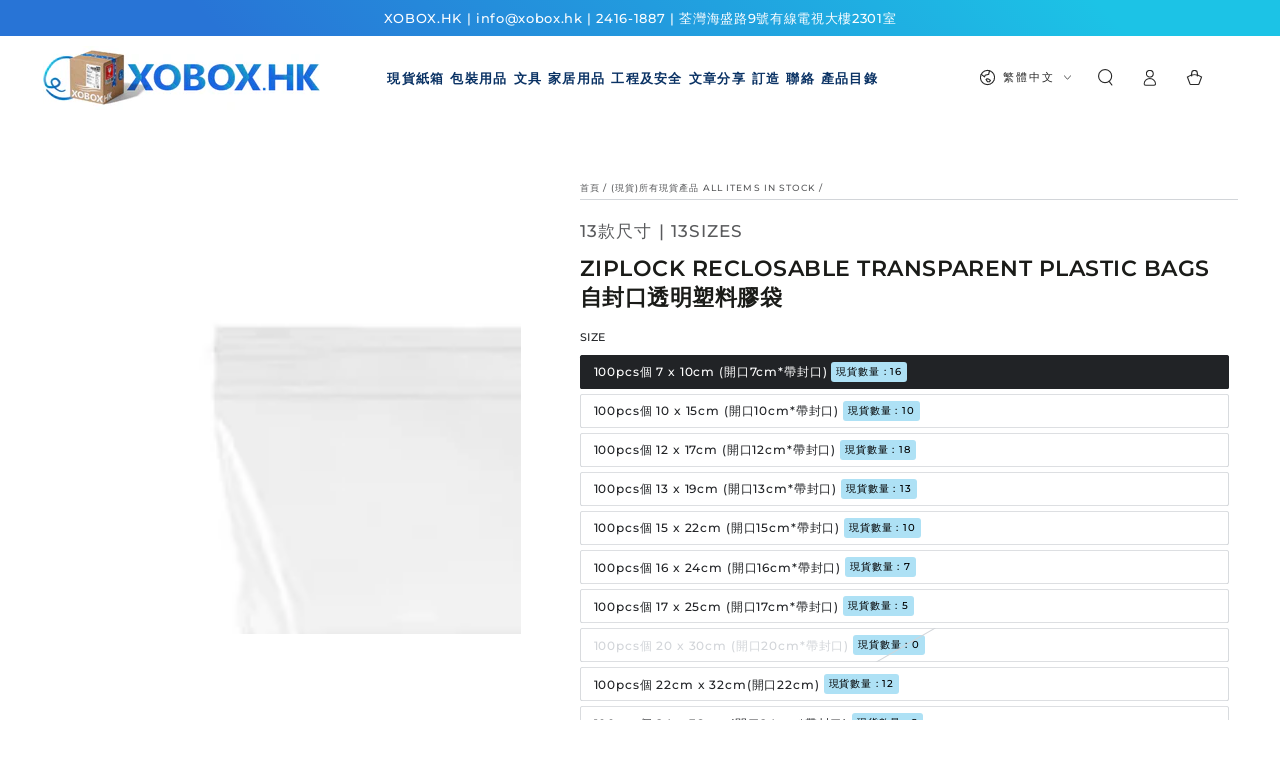

--- FILE ---
content_type: text/html; charset=utf-8
request_url: https://www.xobox.hk/collections/all-items-in-stock/products/ziplock-reclosable-transparent-plastic-bag
body_size: 45823
content:
<!doctype html>
<html class="no-js" lang="zh-TW">
  
  <head>    
    <meta charset="utf-8">
    <meta http-equiv="X-UA-Compatible" content="IE=edge">
    <meta name="viewport" content="width=device-width,initial-scale=1">
    <meta name="theme-color" content="">
    <link rel="canonical" href="https://www.xobox.hk/products/ziplock-reclosable-transparent-plastic-bag">
    <link rel="preconnect" href="https://cdn.shopify.com" crossorigin><link rel="icon" type="image/png" href="//www.xobox.hk/cdn/shop/files/faviconPNG-01.png?crop=center&height=32&v=1686648744&width=32"><link rel="preconnect" href="https://fonts.shopifycdn.com" crossorigin><title>
      Ziplock Reclosable Transparent Plastic Bags 自封口透明塑料膠袋
 &ndash; XOBOX.HK</title><meta name="description" content="Ziplock Reclosable Transparent Plastic Bag 自封口透明塑料膠袋">

<meta property="og:site_name" content="XOBOX.HK">
<meta property="og:url" content="https://www.xobox.hk/products/ziplock-reclosable-transparent-plastic-bag">
<meta property="og:title" content="Ziplock Reclosable Transparent Plastic Bags 自封口透明塑料膠袋">
<meta property="og:type" content="product">
<meta property="og:description" content="Ziplock Reclosable Transparent Plastic Bag 自封口透明塑料膠袋"><meta property="og:image" content="http://www.xobox.hk/cdn/shop/files/ZLPE.jpg?v=1746247039">
  <meta property="og:image:secure_url" content="https://www.xobox.hk/cdn/shop/files/ZLPE.jpg?v=1746247039">
  <meta property="og:image:width" content="1100">
  <meta property="og:image:height" content="1100"><meta property="og:price:amount" content="4.50">
  <meta property="og:price:currency" content="HKD"><meta name="twitter:site" content="@XOBOXHK"><meta name="twitter:card" content="summary_large_image">
<meta name="twitter:title" content="Ziplock Reclosable Transparent Plastic Bags 自封口透明塑料膠袋">
<meta name="twitter:description" content="Ziplock Reclosable Transparent Plastic Bag 自封口透明塑料膠袋">


    <script src="//www.xobox.hk/cdn/shop/t/61/assets/vendor-v4.js" defer="defer"></script>
    <script src="//www.xobox.hk/cdn/shop/t/61/assets/global.js?v=114693984472575845971678672394" defer="defer"></script>

  <!-- Avada Email Marketing Script -->
 

<script>window.AVADA_EM_POPUP_CACHE = 1686732424835;window.AVADA_EM_PUSH_CACHE = 1686732382388;</script>









<script type="text/javascript">
  window.AVADA_EM = window.AVADA_EM || {};

  window.AVADA_EM.product = {
    id: 4542117183557,
    title: "Ziplock Reclosable Transparent Plastic Bags 自封口透明塑料膠袋",
    variants: [{"id":42672811507963,"title":"100pcs個 7 x 10cm (開口7cm*帶封口)","option1":"100pcs個 7 x 10cm (開口7cm*帶封口)","option2":null,"option3":null,"sku":"ZLPE0710","requires_shipping":true,"taxable":true,"featured_image":null,"available":true,"name":"Ziplock Reclosable Transparent Plastic Bags 自封口透明塑料膠袋 - 100pcs個 7 x 10cm (開口7cm*帶封口)","public_title":"100pcs個 7 x 10cm (開口7cm*帶封口)","options":["100pcs個 7 x 10cm (開口7cm*帶封口)"],"price":450,"weight":100,"compare_at_price":null,"inventory_quantity":16,"inventory_management":"shopify","inventory_policy":"deny","barcode":"","requires_selling_plan":false,"selling_plan_allocations":[]},{"id":42672811901179,"title":"100pcs個 10 x 15cm (開口10cm*帶封口)","option1":"100pcs個 10 x 15cm (開口10cm*帶封口)","option2":null,"option3":null,"sku":"ZLPE1015","requires_shipping":true,"taxable":true,"featured_image":null,"available":true,"name":"Ziplock Reclosable Transparent Plastic Bags 自封口透明塑料膠袋 - 100pcs個 10 x 15cm (開口10cm*帶封口)","public_title":"100pcs個 10 x 15cm (開口10cm*帶封口)","options":["100pcs個 10 x 15cm (開口10cm*帶封口)"],"price":750,"weight":100,"compare_at_price":null,"inventory_quantity":10,"inventory_management":"shopify","inventory_policy":"deny","barcode":"","requires_selling_plan":false,"selling_plan_allocations":[]},{"id":43536018735355,"title":"100pcs個 12 x 17cm (開口12cm*帶封口)","option1":"100pcs個 12 x 17cm (開口12cm*帶封口)","option2":null,"option3":null,"sku":"ZLPE1217","requires_shipping":true,"taxable":true,"featured_image":null,"available":true,"name":"Ziplock Reclosable Transparent Plastic Bags 自封口透明塑料膠袋 - 100pcs個 12 x 17cm (開口12cm*帶封口)","public_title":"100pcs個 12 x 17cm (開口12cm*帶封口)","options":["100pcs個 12 x 17cm (開口12cm*帶封口)"],"price":900,"weight":100,"compare_at_price":null,"inventory_quantity":18,"inventory_management":"shopify","inventory_policy":"deny","barcode":"","requires_selling_plan":false,"selling_plan_allocations":[]},{"id":31790423801925,"title":"100pcs個 13 x 19cm (開口13cm*帶封口)","option1":"100pcs個 13 x 19cm (開口13cm*帶封口)","option2":null,"option3":null,"sku":"ZLPE1319","requires_shipping":true,"taxable":true,"featured_image":null,"available":true,"name":"Ziplock Reclosable Transparent Plastic Bags 自封口透明塑料膠袋 - 100pcs個 13 x 19cm (開口13cm*帶封口)","public_title":"100pcs個 13 x 19cm (開口13cm*帶封口)","options":["100pcs個 13 x 19cm (開口13cm*帶封口)"],"price":1000,"weight":100,"compare_at_price":null,"inventory_quantity":13,"inventory_management":"shopify","inventory_policy":"deny","barcode":null,"requires_selling_plan":false,"selling_plan_allocations":[]},{"id":31790423834693,"title":"100pcs個 15 x 22cm (開口15cm*帶封口)","option1":"100pcs個 15 x 22cm (開口15cm*帶封口)","option2":null,"option3":null,"sku":"ZLPE1522","requires_shipping":true,"taxable":true,"featured_image":null,"available":true,"name":"Ziplock Reclosable Transparent Plastic Bags 自封口透明塑料膠袋 - 100pcs個 15 x 22cm (開口15cm*帶封口)","public_title":"100pcs個 15 x 22cm (開口15cm*帶封口)","options":["100pcs個 15 x 22cm (開口15cm*帶封口)"],"price":1200,"weight":100,"compare_at_price":null,"inventory_quantity":10,"inventory_management":"shopify","inventory_policy":"deny","barcode":null,"requires_selling_plan":false,"selling_plan_allocations":[]},{"id":31790423867461,"title":"100pcs個 16 x 24cm (開口16cm*帶封口)","option1":"100pcs個 16 x 24cm (開口16cm*帶封口)","option2":null,"option3":null,"sku":"ZLPE1624","requires_shipping":true,"taxable":true,"featured_image":null,"available":true,"name":"Ziplock Reclosable Transparent Plastic Bags 自封口透明塑料膠袋 - 100pcs個 16 x 24cm (開口16cm*帶封口)","public_title":"100pcs個 16 x 24cm (開口16cm*帶封口)","options":["100pcs個 16 x 24cm (開口16cm*帶封口)"],"price":1400,"weight":100,"compare_at_price":null,"inventory_quantity":7,"inventory_management":"shopify","inventory_policy":"deny","barcode":null,"requires_selling_plan":false,"selling_plan_allocations":[]},{"id":31790423900229,"title":"100pcs個 17 x 25cm (開口17cm*帶封口)","option1":"100pcs個 17 x 25cm (開口17cm*帶封口)","option2":null,"option3":null,"sku":"ZLPE1725","requires_shipping":true,"taxable":true,"featured_image":null,"available":true,"name":"Ziplock Reclosable Transparent Plastic Bags 自封口透明塑料膠袋 - 100pcs個 17 x 25cm (開口17cm*帶封口)","public_title":"100pcs個 17 x 25cm (開口17cm*帶封口)","options":["100pcs個 17 x 25cm (開口17cm*帶封口)"],"price":1600,"weight":100,"compare_at_price":null,"inventory_quantity":5,"inventory_management":"shopify","inventory_policy":"deny","barcode":null,"requires_selling_plan":false,"selling_plan_allocations":[]},{"id":31790423932997,"title":"100pcs個 20 x 30cm (開口20cm*帶封口)","option1":"100pcs個 20 x 30cm (開口20cm*帶封口)","option2":null,"option3":null,"sku":"ZLPE2030","requires_shipping":true,"taxable":true,"featured_image":null,"available":false,"name":"Ziplock Reclosable Transparent Plastic Bags 自封口透明塑料膠袋 - 100pcs個 20 x 30cm (開口20cm*帶封口)","public_title":"100pcs個 20 x 30cm (開口20cm*帶封口)","options":["100pcs個 20 x 30cm (開口20cm*帶封口)"],"price":2200,"weight":100,"compare_at_price":null,"inventory_quantity":0,"inventory_management":"shopify","inventory_policy":"deny","barcode":null,"requires_selling_plan":false,"selling_plan_allocations":[]},{"id":31790423965765,"title":"100pcs個 22cm x 32cm(開口22cm)","option1":"100pcs個 22cm x 32cm(開口22cm)","option2":null,"option3":null,"sku":"ZLPE2232","requires_shipping":true,"taxable":true,"featured_image":null,"available":true,"name":"Ziplock Reclosable Transparent Plastic Bags 自封口透明塑料膠袋 - 100pcs個 22cm x 32cm(開口22cm)","public_title":"100pcs個 22cm x 32cm(開口22cm)","options":["100pcs個 22cm x 32cm(開口22cm)"],"price":2600,"weight":100,"compare_at_price":null,"inventory_quantity":12,"inventory_management":"shopify","inventory_policy":"deny","barcode":null,"requires_selling_plan":false,"selling_plan_allocations":[]},{"id":31790423998533,"title":"100pcs個 24 x 36cm (開口24cm*帶封口)","option1":"100pcs個 24 x 36cm (開口24cm*帶封口)","option2":null,"option3":null,"sku":"ZLPE2436","requires_shipping":true,"taxable":true,"featured_image":null,"available":true,"name":"Ziplock Reclosable Transparent Plastic Bags 自封口透明塑料膠袋 - 100pcs個 24 x 36cm (開口24cm*帶封口)","public_title":"100pcs個 24 x 36cm (開口24cm*帶封口)","options":["100pcs個 24 x 36cm (開口24cm*帶封口)"],"price":3100,"weight":100,"compare_at_price":null,"inventory_quantity":8,"inventory_management":"shopify","inventory_policy":"deny","barcode":null,"requires_selling_plan":false,"selling_plan_allocations":[]},{"id":31790424031301,"title":"100pcs個 26 x 38cm (開口26cm*帶封口)","option1":"100pcs個 26 x 38cm (開口26cm*帶封口)","option2":null,"option3":null,"sku":"ZLPE2638","requires_shipping":true,"taxable":true,"featured_image":null,"available":true,"name":"Ziplock Reclosable Transparent Plastic Bags 自封口透明塑料膠袋 - 100pcs個 26 x 38cm (開口26cm*帶封口)","public_title":"100pcs個 26 x 38cm (開口26cm*帶封口)","options":["100pcs個 26 x 38cm (開口26cm*帶封口)"],"price":3800,"weight":100,"compare_at_price":null,"inventory_quantity":5,"inventory_management":"shopify","inventory_policy":"deny","barcode":null,"requires_selling_plan":false,"selling_plan_allocations":[]},{"id":31790424064069,"title":"100pcs個 30cm x 40cm (開口30cm*帶封口)","option1":"100pcs個 30cm x 40cm (開口30cm*帶封口)","option2":null,"option3":null,"sku":"ZLPE3040","requires_shipping":true,"taxable":true,"featured_image":null,"available":true,"name":"Ziplock Reclosable Transparent Plastic Bags 自封口透明塑料膠袋 - 100pcs個 30cm x 40cm (開口30cm*帶封口)","public_title":"100pcs個 30cm x 40cm (開口30cm*帶封口)","options":["100pcs個 30cm x 40cm (開口30cm*帶封口)"],"price":4400,"weight":100,"compare_at_price":null,"inventory_quantity":5,"inventory_management":"shopify","inventory_policy":"deny","barcode":null,"requires_selling_plan":false,"selling_plan_allocations":[]},{"id":31790424096837,"title":"100pcs個 35cm x 45cm (開口35cm*帶封口)","option1":"100pcs個 35cm x 45cm (開口35cm*帶封口)","option2":null,"option3":null,"sku":"ZLPE3545","requires_shipping":true,"taxable":true,"featured_image":null,"available":true,"name":"Ziplock Reclosable Transparent Plastic Bags 自封口透明塑料膠袋 - 100pcs個 35cm x 45cm (開口35cm*帶封口)","public_title":"100pcs個 35cm x 45cm (開口35cm*帶封口)","options":["100pcs個 35cm x 45cm (開口35cm*帶封口)"],"price":5800,"weight":100,"compare_at_price":null,"inventory_quantity":7,"inventory_management":"shopify","inventory_policy":"deny","barcode":null,"requires_selling_plan":false,"selling_plan_allocations":[]}],
    selectedVariant: null,
    vendor: "13款尺寸 | 13Sizes",
    productType: "現貨產品 stock item",
    collections: ["(現貨)包裝用品 Packaging in Stock","(現貨)家居用品 Household Care in Stock","(現貨)所有現貨產品 All Items in Stock","XOBOX 包裝產品 subordinate 膠袋","XOBOX 包裝用品","搬家及收納 Moving and Storing"],
    image: "https://www.xobox.hk/cdn/shop/files/ZLPE_grande.jpg?v=1746247039",
    url: "https://www.xobox.hk/products/ziplock-reclosable-transparent-plastic-bag",
    price: 450,
    tags: ["包裝工具 Packing Tools"],
  };
</script>


        <script>
            const date = new Date();
            window.AVADA_EM = window.AVADA_EM || {};
            window.AVADA_EM.template = "product";
            window.AVADA_EM.shopId = 'QaJ4vtseV2KcRYGHbUPV';
            window.AVADA_EM.disablePopupScript = true;
            window.AVADA_EM.disableTrackingScript = true;
            window.AVADA_EM.disablePushScript = true;
            const params = new URL(document.location).searchParams;
            if (params.get('_avde') && params.get('redirectUrl')) {
              window.location.replace(params.get('redirectUrl'));
            }
            window.AVADA_EM.isTrackingEnabled = true;
            window.AVADA_EM.cart = {"note":null,"attributes":{},"original_total_price":0,"total_price":0,"total_discount":0,"total_weight":0.0,"item_count":0,"items":[],"requires_shipping":false,"currency":"HKD","items_subtotal_price":0,"cart_level_discount_applications":[],"checkout_charge_amount":0};
        </script>
  <!-- /Avada Email Marketing Script -->

<script>window.performance && window.performance.mark && window.performance.mark('shopify.content_for_header.start');</script><meta name="google-site-verification" content="9Kb21oO7MupzdzyARdemt1Yx9842vtIDu2GXDhy8fjo">
<meta name="facebook-domain-verification" content="1yqo40oo0a3khu2n0f3iec6e185c8p">
<meta id="shopify-digital-wallet" name="shopify-digital-wallet" content="/7033035/digital_wallets/dialog">
<link rel="alternate" hreflang="x-default" href="https://www.xobox.hk/products/ziplock-reclosable-transparent-plastic-bag">
<link rel="alternate" hreflang="zh-Hant" href="https://www.xobox.hk/products/ziplock-reclosable-transparent-plastic-bag">
<link rel="alternate" hreflang="en" href="https://www.xobox.hk/en/products/ziplock-reclosable-transparent-plastic-bag">
<link rel="alternate" hreflang="zh-Hant-HK" href="https://www.xobox.hk/products/ziplock-reclosable-transparent-plastic-bag">
<link rel="alternate" type="application/json+oembed" href="https://www.xobox.hk/products/ziplock-reclosable-transparent-plastic-bag.oembed">
<script async="async" src="/checkouts/internal/preloads.js?locale=zh-HK"></script>
<script id="shopify-features" type="application/json">{"accessToken":"7f1b18fcce2d7b32d5983852e26ad09c","betas":["rich-media-storefront-analytics"],"domain":"www.xobox.hk","predictiveSearch":false,"shopId":7033035,"locale":"zh-tw"}</script>
<script>var Shopify = Shopify || {};
Shopify.shop = "xobox.myshopify.com";
Shopify.locale = "zh-TW";
Shopify.currency = {"active":"HKD","rate":"1.0"};
Shopify.country = "HK";
Shopify.theme = {"name":"Be Yours 2023 March","id":136648130811,"schema_name":"Be Yours","schema_version":"6.8.0","theme_store_id":null,"role":"main"};
Shopify.theme.handle = "null";
Shopify.theme.style = {"id":null,"handle":null};
Shopify.cdnHost = "www.xobox.hk/cdn";
Shopify.routes = Shopify.routes || {};
Shopify.routes.root = "/";</script>
<script type="module">!function(o){(o.Shopify=o.Shopify||{}).modules=!0}(window);</script>
<script>!function(o){function n(){var o=[];function n(){o.push(Array.prototype.slice.apply(arguments))}return n.q=o,n}var t=o.Shopify=o.Shopify||{};t.loadFeatures=n(),t.autoloadFeatures=n()}(window);</script>
<script id="shop-js-analytics" type="application/json">{"pageType":"product"}</script>
<script defer="defer" async type="module" src="//www.xobox.hk/cdn/shopifycloud/shop-js/modules/v2/client.init-shop-cart-sync_CaiaFhqz.zh-TW.esm.js"></script>
<script defer="defer" async type="module" src="//www.xobox.hk/cdn/shopifycloud/shop-js/modules/v2/chunk.common_D2dUwcVR.esm.js"></script>
<script defer="defer" async type="module" src="//www.xobox.hk/cdn/shopifycloud/shop-js/modules/v2/chunk.modal_CdafGFEy.esm.js"></script>
<script type="module">
  await import("//www.xobox.hk/cdn/shopifycloud/shop-js/modules/v2/client.init-shop-cart-sync_CaiaFhqz.zh-TW.esm.js");
await import("//www.xobox.hk/cdn/shopifycloud/shop-js/modules/v2/chunk.common_D2dUwcVR.esm.js");
await import("//www.xobox.hk/cdn/shopifycloud/shop-js/modules/v2/chunk.modal_CdafGFEy.esm.js");

  window.Shopify.SignInWithShop?.initShopCartSync?.({"fedCMEnabled":true,"windoidEnabled":true});

</script>
<script>(function() {
  var isLoaded = false;
  function asyncLoad() {
    if (isLoaded) return;
    isLoaded = true;
    var urls = ["\/\/social-login.oxiapps.com\/api\/init?shop=xobox.myshopify.com","\/\/d1liekpayvooaz.cloudfront.net\/apps\/customizery\/customizery.js?shop=xobox.myshopify.com","https:\/\/a.mailmunch.co\/widgets\/site-745300-d82a691f6265989e77941ea61a62a6867350ec8d.js?shop=xobox.myshopify.com","https:\/\/whatschat.shopiapps.in\/script\/sp-whatsapp-app.js?version=1.0\u0026shop=xobox.myshopify.com"];
    for (var i = 0; i < urls.length; i++) {
      var s = document.createElement('script');
      s.type = 'text/javascript';
      s.async = true;
      s.src = urls[i];
      var x = document.getElementsByTagName('script')[0];
      x.parentNode.insertBefore(s, x);
    }
  };
  if(window.attachEvent) {
    window.attachEvent('onload', asyncLoad);
  } else {
    window.addEventListener('load', asyncLoad, false);
  }
})();</script>
<script id="__st">var __st={"a":7033035,"offset":28800,"reqid":"2de01ae1-3ed9-4a68-a80b-3c12956c5a1e-1769327448","pageurl":"www.xobox.hk\/collections\/all-items-in-stock\/products\/ziplock-reclosable-transparent-plastic-bag","u":"eec45d3faece","p":"product","rtyp":"product","rid":4542117183557};</script>
<script>window.ShopifyPaypalV4VisibilityTracking = true;</script>
<script id="captcha-bootstrap">!function(){'use strict';const t='contact',e='account',n='new_comment',o=[[t,t],['blogs',n],['comments',n],[t,'customer']],c=[[e,'customer_login'],[e,'guest_login'],[e,'recover_customer_password'],[e,'create_customer']],r=t=>t.map((([t,e])=>`form[action*='/${t}']:not([data-nocaptcha='true']) input[name='form_type'][value='${e}']`)).join(','),a=t=>()=>t?[...document.querySelectorAll(t)].map((t=>t.form)):[];function s(){const t=[...o],e=r(t);return a(e)}const i='password',u='form_key',d=['recaptcha-v3-token','g-recaptcha-response','h-captcha-response',i],f=()=>{try{return window.sessionStorage}catch{return}},m='__shopify_v',_=t=>t.elements[u];function p(t,e,n=!1){try{const o=window.sessionStorage,c=JSON.parse(o.getItem(e)),{data:r}=function(t){const{data:e,action:n}=t;return t[m]||n?{data:e,action:n}:{data:t,action:n}}(c);for(const[e,n]of Object.entries(r))t.elements[e]&&(t.elements[e].value=n);n&&o.removeItem(e)}catch(o){console.error('form repopulation failed',{error:o})}}const l='form_type',E='cptcha';function T(t){t.dataset[E]=!0}const w=window,h=w.document,L='Shopify',v='ce_forms',y='captcha';let A=!1;((t,e)=>{const n=(g='f06e6c50-85a8-45c8-87d0-21a2b65856fe',I='https://cdn.shopify.com/shopifycloud/storefront-forms-hcaptcha/ce_storefront_forms_captcha_hcaptcha.v1.5.2.iife.js',D={infoText:'已受到 hCaptcha 保護',privacyText:'隱私',termsText:'條款'},(t,e,n)=>{const o=w[L][v],c=o.bindForm;if(c)return c(t,g,e,D).then(n);var r;o.q.push([[t,g,e,D],n]),r=I,A||(h.body.append(Object.assign(h.createElement('script'),{id:'captcha-provider',async:!0,src:r})),A=!0)});var g,I,D;w[L]=w[L]||{},w[L][v]=w[L][v]||{},w[L][v].q=[],w[L][y]=w[L][y]||{},w[L][y].protect=function(t,e){n(t,void 0,e),T(t)},Object.freeze(w[L][y]),function(t,e,n,w,h,L){const[v,y,A,g]=function(t,e,n){const i=e?o:[],u=t?c:[],d=[...i,...u],f=r(d),m=r(i),_=r(d.filter((([t,e])=>n.includes(e))));return[a(f),a(m),a(_),s()]}(w,h,L),I=t=>{const e=t.target;return e instanceof HTMLFormElement?e:e&&e.form},D=t=>v().includes(t);t.addEventListener('submit',(t=>{const e=I(t);if(!e)return;const n=D(e)&&!e.dataset.hcaptchaBound&&!e.dataset.recaptchaBound,o=_(e),c=g().includes(e)&&(!o||!o.value);(n||c)&&t.preventDefault(),c&&!n&&(function(t){try{if(!f())return;!function(t){const e=f();if(!e)return;const n=_(t);if(!n)return;const o=n.value;o&&e.removeItem(o)}(t);const e=Array.from(Array(32),(()=>Math.random().toString(36)[2])).join('');!function(t,e){_(t)||t.append(Object.assign(document.createElement('input'),{type:'hidden',name:u})),t.elements[u].value=e}(t,e),function(t,e){const n=f();if(!n)return;const o=[...t.querySelectorAll(`input[type='${i}']`)].map((({name:t})=>t)),c=[...d,...o],r={};for(const[a,s]of new FormData(t).entries())c.includes(a)||(r[a]=s);n.setItem(e,JSON.stringify({[m]:1,action:t.action,data:r}))}(t,e)}catch(e){console.error('failed to persist form',e)}}(e),e.submit())}));const S=(t,e)=>{t&&!t.dataset[E]&&(n(t,e.some((e=>e===t))),T(t))};for(const o of['focusin','change'])t.addEventListener(o,(t=>{const e=I(t);D(e)&&S(e,y())}));const B=e.get('form_key'),M=e.get(l),P=B&&M;t.addEventListener('DOMContentLoaded',(()=>{const t=y();if(P)for(const e of t)e.elements[l].value===M&&p(e,B);[...new Set([...A(),...v().filter((t=>'true'===t.dataset.shopifyCaptcha))])].forEach((e=>S(e,t)))}))}(h,new URLSearchParams(w.location.search),n,t,e,['guest_login'])})(!0,!0)}();</script>
<script integrity="sha256-4kQ18oKyAcykRKYeNunJcIwy7WH5gtpwJnB7kiuLZ1E=" data-source-attribution="shopify.loadfeatures" defer="defer" src="//www.xobox.hk/cdn/shopifycloud/storefront/assets/storefront/load_feature-a0a9edcb.js" crossorigin="anonymous"></script>
<script data-source-attribution="shopify.dynamic_checkout.dynamic.init">var Shopify=Shopify||{};Shopify.PaymentButton=Shopify.PaymentButton||{isStorefrontPortableWallets:!0,init:function(){window.Shopify.PaymentButton.init=function(){};var t=document.createElement("script");t.src="https://www.xobox.hk/cdn/shopifycloud/portable-wallets/latest/portable-wallets.zh-tw.js",t.type="module",document.head.appendChild(t)}};
</script>
<script data-source-attribution="shopify.dynamic_checkout.buyer_consent">
  function portableWalletsHideBuyerConsent(e){var t=document.getElementById("shopify-buyer-consent"),n=document.getElementById("shopify-subscription-policy-button");t&&n&&(t.classList.add("hidden"),t.setAttribute("aria-hidden","true"),n.removeEventListener("click",e))}function portableWalletsShowBuyerConsent(e){var t=document.getElementById("shopify-buyer-consent"),n=document.getElementById("shopify-subscription-policy-button");t&&n&&(t.classList.remove("hidden"),t.removeAttribute("aria-hidden"),n.addEventListener("click",e))}window.Shopify?.PaymentButton&&(window.Shopify.PaymentButton.hideBuyerConsent=portableWalletsHideBuyerConsent,window.Shopify.PaymentButton.showBuyerConsent=portableWalletsShowBuyerConsent);
</script>
<script data-source-attribution="shopify.dynamic_checkout.cart.bootstrap">document.addEventListener("DOMContentLoaded",(function(){function t(){return document.querySelector("shopify-accelerated-checkout-cart, shopify-accelerated-checkout")}if(t())Shopify.PaymentButton.init();else{new MutationObserver((function(e,n){t()&&(Shopify.PaymentButton.init(),n.disconnect())})).observe(document.body,{childList:!0,subtree:!0})}}));
</script>
<script id="sections-script" data-sections="header,footer" defer="defer" src="//www.xobox.hk/cdn/shop/t/61/compiled_assets/scripts.js?v=38330"></script>
<script>window.performance && window.performance.mark && window.performance.mark('shopify.content_for_header.end');</script>

<style data-shopify>@font-face {
  font-family: Montserrat;
  font-weight: 500;
  font-style: normal;
  font-display: swap;
  src: url("//www.xobox.hk/cdn/fonts/montserrat/montserrat_n5.07ef3781d9c78c8b93c98419da7ad4fbeebb6635.woff2") format("woff2"),
       url("//www.xobox.hk/cdn/fonts/montserrat/montserrat_n5.adf9b4bd8b0e4f55a0b203cdd84512667e0d5e4d.woff") format("woff");
}

  @font-face {
  font-family: Montserrat;
  font-weight: 600;
  font-style: normal;
  font-display: swap;
  src: url("//www.xobox.hk/cdn/fonts/montserrat/montserrat_n6.1326b3e84230700ef15b3a29fb520639977513e0.woff2") format("woff2"),
       url("//www.xobox.hk/cdn/fonts/montserrat/montserrat_n6.652f051080eb14192330daceed8cd53dfdc5ead9.woff") format("woff");
}

  @font-face {
  font-family: Montserrat;
  font-weight: 500;
  font-style: italic;
  font-display: swap;
  src: url("//www.xobox.hk/cdn/fonts/montserrat/montserrat_i5.d3a783eb0cc26f2fda1e99d1dfec3ebaea1dc164.woff2") format("woff2"),
       url("//www.xobox.hk/cdn/fonts/montserrat/montserrat_i5.76d414ea3d56bb79ef992a9c62dce2e9063bc062.woff") format("woff");
}

  @font-face {
  font-family: Montserrat;
  font-weight: 600;
  font-style: italic;
  font-display: swap;
  src: url("//www.xobox.hk/cdn/fonts/montserrat/montserrat_i6.e90155dd2f004112a61c0322d66d1f59dadfa84b.woff2") format("woff2"),
       url("//www.xobox.hk/cdn/fonts/montserrat/montserrat_i6.41470518d8e9d7f1bcdd29a447c2397e5393943f.woff") format("woff");
}

  @font-face {
  font-family: Montserrat;
  font-weight: 600;
  font-style: normal;
  font-display: swap;
  src: url("//www.xobox.hk/cdn/fonts/montserrat/montserrat_n6.1326b3e84230700ef15b3a29fb520639977513e0.woff2") format("woff2"),
       url("//www.xobox.hk/cdn/fonts/montserrat/montserrat_n6.652f051080eb14192330daceed8cd53dfdc5ead9.woff") format("woff");
}

  @font-face {
  font-family: Montserrat;
  font-weight: 600;
  font-style: normal;
  font-display: swap;
  src: url("//www.xobox.hk/cdn/fonts/montserrat/montserrat_n6.1326b3e84230700ef15b3a29fb520639977513e0.woff2") format("woff2"),
       url("//www.xobox.hk/cdn/fonts/montserrat/montserrat_n6.652f051080eb14192330daceed8cd53dfdc5ead9.woff") format("woff");
}


  :root {
    --be-yours-version: "6.8.0";
    --font-body-family: Montserrat, sans-serif;
    --font-body-style: normal;
    --font-body-weight: 500;

    --font-heading-family: Montserrat, sans-serif;
    --font-heading-style: normal;
    --font-heading-weight: 600;

    --font-body-scale: 0.85;
    --font-heading-scale: 0.9411764705882353;

    --font-navigation-family: var(--font-body-family);
    --font-navigation-size: 13px;
    --font-navigation-weight: var(--font-body-weight);
    --font-button-family: var(--font-body-family);
    --font-button-size: 12px;
    --font-button-baseline: 0rem;
    --font-price-family: var(--font-body-family);
    --font-price-scale: var(--font-body-scale);

    --color-base-text: 33, 35, 38;
    --color-base-background: 255, 255, 255;
    --color-base-solid-button-labels: 255, 255, 255;
    --color-base-outline-button-labels: 26, 27, 24;
    --color-base-accent: 5, 148, 235;
    --color-base-heading: 26, 27, 24;
    --color-base-border: 210, 213, 217;
    --color-placeholder: 243, 251, 255;
    --color-overlay: 33, 35, 38;
    --color-keyboard-focus: 135, 173, 245;
    --color-shadow: 168, 232, 226;
    --shadow-opacity: 1;

    --color-background-dark: 235, 235, 235;
    --color-price: #1a1b18;
    --color-sale-price: #d72c0d;
    --color-reviews: #ffb503;
    --color-critical: #d72c0d;
    --color-success: #008060;

    --payment-terms-background-color: #ffffff;
    --page-width: 160rem;
    --page-width-margin: 0rem;

    --card-color-scheme: var(--color-placeholder);
    --card-text-alignment: center;
    --card-flex-alignment: center;
    --card-image-padding: 0px;
    --card-border-width: 0px;
    --card-radius: 4px;
    --card-shadow-horizontal-offset: 0px;
    --card-shadow-vertical-offset: 0px;
    
    --button-radius: 4px;
    --button-border-width: 4px;
    --button-shadow-horizontal-offset: 4px;
    --button-shadow-vertical-offset: 4px;

    --spacing-sections-desktop: 0px;
    --spacing-sections-mobile: 0px;
  }

  *,
  *::before,
  *::after {
    box-sizing: inherit;
  }

  html {
    box-sizing: border-box;
    font-size: calc(var(--font-body-scale) * 62.5%);
    height: 100%;
  }

  body {
    min-height: 100%;
    margin: 0;
    font-size: 1.5rem;
    letter-spacing: 0.06rem;
    line-height: calc(1 + 0.8 / var(--font-body-scale));
    font-family: var(--font-body-family);
    font-style: var(--font-body-style);
    font-weight: var(--font-body-weight);
  }

  @media screen and (min-width: 750px) {
    body {
      font-size: 1.6rem;
    }
  }</style><link href="//www.xobox.hk/cdn/shop/t/61/assets/base.css?v=173136516551230930521689049747" rel="stylesheet" type="text/css" media="all" /><link rel="preload" as="font" href="//www.xobox.hk/cdn/fonts/montserrat/montserrat_n5.07ef3781d9c78c8b93c98419da7ad4fbeebb6635.woff2" type="font/woff2" crossorigin><link rel="preload" as="font" href="//www.xobox.hk/cdn/fonts/montserrat/montserrat_n6.1326b3e84230700ef15b3a29fb520639977513e0.woff2" type="font/woff2" crossorigin><link rel="stylesheet" href="//www.xobox.hk/cdn/shop/t/61/assets/component-predictive-search.css?v=73479250837094754801678672394" media="print" onload="this.media='all'"><link rel="stylesheet" href="//www.xobox.hk/cdn/shop/t/61/assets/component-color-swatches.css?v=128638073195889574301678672393" media="print" onload="this.media='all'"><script>document.documentElement.className = document.documentElement.className.replace('no-js', 'js');</script>

    <!-- Google Tag Manager -->
    <script>(function(w,d,s,l,i){w[l]=w[l]||[];w[l].push({'gtm.start':
    new Date().getTime(),event:'gtm.js'});var f=d.getElementsByTagName(s)[0],
    j=d.createElement(s),dl=l!='dataLayer'?'&l='+l:'';j.async=true;j.src=
    'https://www.googletagmanager.com/gtm.js?id='+i+dl;f.parentNode.insertBefore(j,f);
    })(window,document,'script','dataLayer','GTM-5ZRSHJQ');</script>
    <!-- End Google Tag Manager -->

  <!-- BEGIN app block: shopify://apps/also-bought/blocks/app-embed-block/b94b27b4-738d-4d92-9e60-43c22d1da3f2 --><script>
    window.codeblackbelt = window.codeblackbelt || {};
    window.codeblackbelt.shop = window.codeblackbelt.shop || 'xobox.myshopify.com';
    
        window.codeblackbelt.productId = 4542117183557;</script><script src="//cdn.codeblackbelt.com/widgets/also-bought/main.min.js?version=2026012515+0800" async></script>
<!-- END app block --><link href="https://monorail-edge.shopifysvc.com" rel="dns-prefetch">
<script>(function(){if ("sendBeacon" in navigator && "performance" in window) {try {var session_token_from_headers = performance.getEntriesByType('navigation')[0].serverTiming.find(x => x.name == '_s').description;} catch {var session_token_from_headers = undefined;}var session_cookie_matches = document.cookie.match(/_shopify_s=([^;]*)/);var session_token_from_cookie = session_cookie_matches && session_cookie_matches.length === 2 ? session_cookie_matches[1] : "";var session_token = session_token_from_headers || session_token_from_cookie || "";function handle_abandonment_event(e) {var entries = performance.getEntries().filter(function(entry) {return /monorail-edge.shopifysvc.com/.test(entry.name);});if (!window.abandonment_tracked && entries.length === 0) {window.abandonment_tracked = true;var currentMs = Date.now();var navigation_start = performance.timing.navigationStart;var payload = {shop_id: 7033035,url: window.location.href,navigation_start,duration: currentMs - navigation_start,session_token,page_type: "product"};window.navigator.sendBeacon("https://monorail-edge.shopifysvc.com/v1/produce", JSON.stringify({schema_id: "online_store_buyer_site_abandonment/1.1",payload: payload,metadata: {event_created_at_ms: currentMs,event_sent_at_ms: currentMs}}));}}window.addEventListener('pagehide', handle_abandonment_event);}}());</script>
<script id="web-pixels-manager-setup">(function e(e,d,r,n,o){if(void 0===o&&(o={}),!Boolean(null===(a=null===(i=window.Shopify)||void 0===i?void 0:i.analytics)||void 0===a?void 0:a.replayQueue)){var i,a;window.Shopify=window.Shopify||{};var t=window.Shopify;t.analytics=t.analytics||{};var s=t.analytics;s.replayQueue=[],s.publish=function(e,d,r){return s.replayQueue.push([e,d,r]),!0};try{self.performance.mark("wpm:start")}catch(e){}var l=function(){var e={modern:/Edge?\/(1{2}[4-9]|1[2-9]\d|[2-9]\d{2}|\d{4,})\.\d+(\.\d+|)|Firefox\/(1{2}[4-9]|1[2-9]\d|[2-9]\d{2}|\d{4,})\.\d+(\.\d+|)|Chrom(ium|e)\/(9{2}|\d{3,})\.\d+(\.\d+|)|(Maci|X1{2}).+ Version\/(15\.\d+|(1[6-9]|[2-9]\d|\d{3,})\.\d+)([,.]\d+|)( \(\w+\)|)( Mobile\/\w+|) Safari\/|Chrome.+OPR\/(9{2}|\d{3,})\.\d+\.\d+|(CPU[ +]OS|iPhone[ +]OS|CPU[ +]iPhone|CPU IPhone OS|CPU iPad OS)[ +]+(15[._]\d+|(1[6-9]|[2-9]\d|\d{3,})[._]\d+)([._]\d+|)|Android:?[ /-](13[3-9]|1[4-9]\d|[2-9]\d{2}|\d{4,})(\.\d+|)(\.\d+|)|Android.+Firefox\/(13[5-9]|1[4-9]\d|[2-9]\d{2}|\d{4,})\.\d+(\.\d+|)|Android.+Chrom(ium|e)\/(13[3-9]|1[4-9]\d|[2-9]\d{2}|\d{4,})\.\d+(\.\d+|)|SamsungBrowser\/([2-9]\d|\d{3,})\.\d+/,legacy:/Edge?\/(1[6-9]|[2-9]\d|\d{3,})\.\d+(\.\d+|)|Firefox\/(5[4-9]|[6-9]\d|\d{3,})\.\d+(\.\d+|)|Chrom(ium|e)\/(5[1-9]|[6-9]\d|\d{3,})\.\d+(\.\d+|)([\d.]+$|.*Safari\/(?![\d.]+ Edge\/[\d.]+$))|(Maci|X1{2}).+ Version\/(10\.\d+|(1[1-9]|[2-9]\d|\d{3,})\.\d+)([,.]\d+|)( \(\w+\)|)( Mobile\/\w+|) Safari\/|Chrome.+OPR\/(3[89]|[4-9]\d|\d{3,})\.\d+\.\d+|(CPU[ +]OS|iPhone[ +]OS|CPU[ +]iPhone|CPU IPhone OS|CPU iPad OS)[ +]+(10[._]\d+|(1[1-9]|[2-9]\d|\d{3,})[._]\d+)([._]\d+|)|Android:?[ /-](13[3-9]|1[4-9]\d|[2-9]\d{2}|\d{4,})(\.\d+|)(\.\d+|)|Mobile Safari.+OPR\/([89]\d|\d{3,})\.\d+\.\d+|Android.+Firefox\/(13[5-9]|1[4-9]\d|[2-9]\d{2}|\d{4,})\.\d+(\.\d+|)|Android.+Chrom(ium|e)\/(13[3-9]|1[4-9]\d|[2-9]\d{2}|\d{4,})\.\d+(\.\d+|)|Android.+(UC? ?Browser|UCWEB|U3)[ /]?(15\.([5-9]|\d{2,})|(1[6-9]|[2-9]\d|\d{3,})\.\d+)\.\d+|SamsungBrowser\/(5\.\d+|([6-9]|\d{2,})\.\d+)|Android.+MQ{2}Browser\/(14(\.(9|\d{2,})|)|(1[5-9]|[2-9]\d|\d{3,})(\.\d+|))(\.\d+|)|K[Aa][Ii]OS\/(3\.\d+|([4-9]|\d{2,})\.\d+)(\.\d+|)/},d=e.modern,r=e.legacy,n=navigator.userAgent;return n.match(d)?"modern":n.match(r)?"legacy":"unknown"}(),u="modern"===l?"modern":"legacy",c=(null!=n?n:{modern:"",legacy:""})[u],f=function(e){return[e.baseUrl,"/wpm","/b",e.hashVersion,"modern"===e.buildTarget?"m":"l",".js"].join("")}({baseUrl:d,hashVersion:r,buildTarget:u}),m=function(e){var d=e.version,r=e.bundleTarget,n=e.surface,o=e.pageUrl,i=e.monorailEndpoint;return{emit:function(e){var a=e.status,t=e.errorMsg,s=(new Date).getTime(),l=JSON.stringify({metadata:{event_sent_at_ms:s},events:[{schema_id:"web_pixels_manager_load/3.1",payload:{version:d,bundle_target:r,page_url:o,status:a,surface:n,error_msg:t},metadata:{event_created_at_ms:s}}]});if(!i)return console&&console.warn&&console.warn("[Web Pixels Manager] No Monorail endpoint provided, skipping logging."),!1;try{return self.navigator.sendBeacon.bind(self.navigator)(i,l)}catch(e){}var u=new XMLHttpRequest;try{return u.open("POST",i,!0),u.setRequestHeader("Content-Type","text/plain"),u.send(l),!0}catch(e){return console&&console.warn&&console.warn("[Web Pixels Manager] Got an unhandled error while logging to Monorail."),!1}}}}({version:r,bundleTarget:l,surface:e.surface,pageUrl:self.location.href,monorailEndpoint:e.monorailEndpoint});try{o.browserTarget=l,function(e){var d=e.src,r=e.async,n=void 0===r||r,o=e.onload,i=e.onerror,a=e.sri,t=e.scriptDataAttributes,s=void 0===t?{}:t,l=document.createElement("script"),u=document.querySelector("head"),c=document.querySelector("body");if(l.async=n,l.src=d,a&&(l.integrity=a,l.crossOrigin="anonymous"),s)for(var f in s)if(Object.prototype.hasOwnProperty.call(s,f))try{l.dataset[f]=s[f]}catch(e){}if(o&&l.addEventListener("load",o),i&&l.addEventListener("error",i),u)u.appendChild(l);else{if(!c)throw new Error("Did not find a head or body element to append the script");c.appendChild(l)}}({src:f,async:!0,onload:function(){if(!function(){var e,d;return Boolean(null===(d=null===(e=window.Shopify)||void 0===e?void 0:e.analytics)||void 0===d?void 0:d.initialized)}()){var d=window.webPixelsManager.init(e)||void 0;if(d){var r=window.Shopify.analytics;r.replayQueue.forEach((function(e){var r=e[0],n=e[1],o=e[2];d.publishCustomEvent(r,n,o)})),r.replayQueue=[],r.publish=d.publishCustomEvent,r.visitor=d.visitor,r.initialized=!0}}},onerror:function(){return m.emit({status:"failed",errorMsg:"".concat(f," has failed to load")})},sri:function(e){var d=/^sha384-[A-Za-z0-9+/=]+$/;return"string"==typeof e&&d.test(e)}(c)?c:"",scriptDataAttributes:o}),m.emit({status:"loading"})}catch(e){m.emit({status:"failed",errorMsg:(null==e?void 0:e.message)||"Unknown error"})}}})({shopId: 7033035,storefrontBaseUrl: "https://www.xobox.hk",extensionsBaseUrl: "https://extensions.shopifycdn.com/cdn/shopifycloud/web-pixels-manager",monorailEndpoint: "https://monorail-edge.shopifysvc.com/unstable/produce_batch",surface: "storefront-renderer",enabledBetaFlags: ["2dca8a86"],webPixelsConfigList: [{"id":"471236859","configuration":"{\"config\":\"{\\\"google_tag_ids\\\":[\\\"G-7BDFXVGYZC\\\",\\\"AW-1064672568\\\",\\\"GT-NBQQMBL\\\"],\\\"target_country\\\":\\\"HK\\\",\\\"gtag_events\\\":[{\\\"type\\\":\\\"begin_checkout\\\",\\\"action_label\\\":[\\\"G-7BDFXVGYZC\\\",\\\"AW-1064672568\\\/qjzOCOrYm8QBELi61vsD\\\"]},{\\\"type\\\":\\\"search\\\",\\\"action_label\\\":[\\\"G-7BDFXVGYZC\\\",\\\"AW-1064672568\\\/k21SCO3Ym8QBELi61vsD\\\"]},{\\\"type\\\":\\\"view_item\\\",\\\"action_label\\\":[\\\"G-7BDFXVGYZC\\\",\\\"AW-1064672568\\\/y4j1COTYm8QBELi61vsD\\\",\\\"MC-FVBGFLJ16H\\\"]},{\\\"type\\\":\\\"purchase\\\",\\\"action_label\\\":[\\\"G-7BDFXVGYZC\\\",\\\"AW-1064672568\\\/JM0yCOHYm8QBELi61vsD\\\",\\\"MC-FVBGFLJ16H\\\",\\\"AW-1064672568\\\/ASlwCJiz2sIbELi61vsD\\\"]},{\\\"type\\\":\\\"page_view\\\",\\\"action_label\\\":[\\\"G-7BDFXVGYZC\\\",\\\"AW-1064672568\\\/GK1gCN7Ym8QBELi61vsD\\\",\\\"MC-FVBGFLJ16H\\\"]},{\\\"type\\\":\\\"add_payment_info\\\",\\\"action_label\\\":[\\\"G-7BDFXVGYZC\\\",\\\"AW-1064672568\\\/dhNWCPDYm8QBELi61vsD\\\"]},{\\\"type\\\":\\\"add_to_cart\\\",\\\"action_label\\\":[\\\"G-7BDFXVGYZC\\\",\\\"AW-1064672568\\\/CbPKCOfYm8QBELi61vsD\\\"]}],\\\"enable_monitoring_mode\\\":false}\"}","eventPayloadVersion":"v1","runtimeContext":"OPEN","scriptVersion":"b2a88bafab3e21179ed38636efcd8a93","type":"APP","apiClientId":1780363,"privacyPurposes":[],"dataSharingAdjustments":{"protectedCustomerApprovalScopes":["read_customer_address","read_customer_email","read_customer_name","read_customer_personal_data","read_customer_phone"]}},{"id":"209387771","configuration":"{\"pixel_id\":\"1822205508068702\",\"pixel_type\":\"facebook_pixel\",\"metaapp_system_user_token\":\"-\"}","eventPayloadVersion":"v1","runtimeContext":"OPEN","scriptVersion":"ca16bc87fe92b6042fbaa3acc2fbdaa6","type":"APP","apiClientId":2329312,"privacyPurposes":["ANALYTICS","MARKETING","SALE_OF_DATA"],"dataSharingAdjustments":{"protectedCustomerApprovalScopes":["read_customer_address","read_customer_email","read_customer_name","read_customer_personal_data","read_customer_phone"]}},{"id":"shopify-app-pixel","configuration":"{}","eventPayloadVersion":"v1","runtimeContext":"STRICT","scriptVersion":"0450","apiClientId":"shopify-pixel","type":"APP","privacyPurposes":["ANALYTICS","MARKETING"]},{"id":"shopify-custom-pixel","eventPayloadVersion":"v1","runtimeContext":"LAX","scriptVersion":"0450","apiClientId":"shopify-pixel","type":"CUSTOM","privacyPurposes":["ANALYTICS","MARKETING"]}],isMerchantRequest: false,initData: {"shop":{"name":"XOBOX.HK","paymentSettings":{"currencyCode":"HKD"},"myshopifyDomain":"xobox.myshopify.com","countryCode":"HK","storefrontUrl":"https:\/\/www.xobox.hk"},"customer":null,"cart":null,"checkout":null,"productVariants":[{"price":{"amount":4.5,"currencyCode":"HKD"},"product":{"title":"Ziplock Reclosable Transparent Plastic Bags 自封口透明塑料膠袋","vendor":"13款尺寸 | 13Sizes","id":"4542117183557","untranslatedTitle":"Ziplock Reclosable Transparent Plastic Bags 自封口透明塑料膠袋","url":"\/products\/ziplock-reclosable-transparent-plastic-bag","type":"現貨產品 stock item"},"id":"42672811507963","image":{"src":"\/\/www.xobox.hk\/cdn\/shop\/files\/ZLPE.jpg?v=1746247039"},"sku":"ZLPE0710","title":"100pcs個 7 x 10cm (開口7cm*帶封口)","untranslatedTitle":"100pcs個 7 x 10cm (開口7cm*帶封口)"},{"price":{"amount":7.5,"currencyCode":"HKD"},"product":{"title":"Ziplock Reclosable Transparent Plastic Bags 自封口透明塑料膠袋","vendor":"13款尺寸 | 13Sizes","id":"4542117183557","untranslatedTitle":"Ziplock Reclosable Transparent Plastic Bags 自封口透明塑料膠袋","url":"\/products\/ziplock-reclosable-transparent-plastic-bag","type":"現貨產品 stock item"},"id":"42672811901179","image":{"src":"\/\/www.xobox.hk\/cdn\/shop\/files\/ZLPE.jpg?v=1746247039"},"sku":"ZLPE1015","title":"100pcs個 10 x 15cm (開口10cm*帶封口)","untranslatedTitle":"100pcs個 10 x 15cm (開口10cm*帶封口)"},{"price":{"amount":9.0,"currencyCode":"HKD"},"product":{"title":"Ziplock Reclosable Transparent Plastic Bags 自封口透明塑料膠袋","vendor":"13款尺寸 | 13Sizes","id":"4542117183557","untranslatedTitle":"Ziplock Reclosable Transparent Plastic Bags 自封口透明塑料膠袋","url":"\/products\/ziplock-reclosable-transparent-plastic-bag","type":"現貨產品 stock item"},"id":"43536018735355","image":{"src":"\/\/www.xobox.hk\/cdn\/shop\/files\/ZLPE.jpg?v=1746247039"},"sku":"ZLPE1217","title":"100pcs個 12 x 17cm (開口12cm*帶封口)","untranslatedTitle":"100pcs個 12 x 17cm (開口12cm*帶封口)"},{"price":{"amount":10.0,"currencyCode":"HKD"},"product":{"title":"Ziplock Reclosable Transparent Plastic Bags 自封口透明塑料膠袋","vendor":"13款尺寸 | 13Sizes","id":"4542117183557","untranslatedTitle":"Ziplock Reclosable Transparent Plastic Bags 自封口透明塑料膠袋","url":"\/products\/ziplock-reclosable-transparent-plastic-bag","type":"現貨產品 stock item"},"id":"31790423801925","image":{"src":"\/\/www.xobox.hk\/cdn\/shop\/files\/ZLPE.jpg?v=1746247039"},"sku":"ZLPE1319","title":"100pcs個 13 x 19cm (開口13cm*帶封口)","untranslatedTitle":"100pcs個 13 x 19cm (開口13cm*帶封口)"},{"price":{"amount":12.0,"currencyCode":"HKD"},"product":{"title":"Ziplock Reclosable Transparent Plastic Bags 自封口透明塑料膠袋","vendor":"13款尺寸 | 13Sizes","id":"4542117183557","untranslatedTitle":"Ziplock Reclosable Transparent Plastic Bags 自封口透明塑料膠袋","url":"\/products\/ziplock-reclosable-transparent-plastic-bag","type":"現貨產品 stock item"},"id":"31790423834693","image":{"src":"\/\/www.xobox.hk\/cdn\/shop\/files\/ZLPE.jpg?v=1746247039"},"sku":"ZLPE1522","title":"100pcs個 15 x 22cm (開口15cm*帶封口)","untranslatedTitle":"100pcs個 15 x 22cm (開口15cm*帶封口)"},{"price":{"amount":14.0,"currencyCode":"HKD"},"product":{"title":"Ziplock Reclosable Transparent Plastic Bags 自封口透明塑料膠袋","vendor":"13款尺寸 | 13Sizes","id":"4542117183557","untranslatedTitle":"Ziplock Reclosable Transparent Plastic Bags 自封口透明塑料膠袋","url":"\/products\/ziplock-reclosable-transparent-plastic-bag","type":"現貨產品 stock item"},"id":"31790423867461","image":{"src":"\/\/www.xobox.hk\/cdn\/shop\/files\/ZLPE.jpg?v=1746247039"},"sku":"ZLPE1624","title":"100pcs個 16 x 24cm (開口16cm*帶封口)","untranslatedTitle":"100pcs個 16 x 24cm (開口16cm*帶封口)"},{"price":{"amount":16.0,"currencyCode":"HKD"},"product":{"title":"Ziplock Reclosable Transparent Plastic Bags 自封口透明塑料膠袋","vendor":"13款尺寸 | 13Sizes","id":"4542117183557","untranslatedTitle":"Ziplock Reclosable Transparent Plastic Bags 自封口透明塑料膠袋","url":"\/products\/ziplock-reclosable-transparent-plastic-bag","type":"現貨產品 stock item"},"id":"31790423900229","image":{"src":"\/\/www.xobox.hk\/cdn\/shop\/files\/ZLPE.jpg?v=1746247039"},"sku":"ZLPE1725","title":"100pcs個 17 x 25cm (開口17cm*帶封口)","untranslatedTitle":"100pcs個 17 x 25cm (開口17cm*帶封口)"},{"price":{"amount":22.0,"currencyCode":"HKD"},"product":{"title":"Ziplock Reclosable Transparent Plastic Bags 自封口透明塑料膠袋","vendor":"13款尺寸 | 13Sizes","id":"4542117183557","untranslatedTitle":"Ziplock Reclosable Transparent Plastic Bags 自封口透明塑料膠袋","url":"\/products\/ziplock-reclosable-transparent-plastic-bag","type":"現貨產品 stock item"},"id":"31790423932997","image":{"src":"\/\/www.xobox.hk\/cdn\/shop\/files\/ZLPE.jpg?v=1746247039"},"sku":"ZLPE2030","title":"100pcs個 20 x 30cm (開口20cm*帶封口)","untranslatedTitle":"100pcs個 20 x 30cm (開口20cm*帶封口)"},{"price":{"amount":26.0,"currencyCode":"HKD"},"product":{"title":"Ziplock Reclosable Transparent Plastic Bags 自封口透明塑料膠袋","vendor":"13款尺寸 | 13Sizes","id":"4542117183557","untranslatedTitle":"Ziplock Reclosable Transparent Plastic Bags 自封口透明塑料膠袋","url":"\/products\/ziplock-reclosable-transparent-plastic-bag","type":"現貨產品 stock item"},"id":"31790423965765","image":{"src":"\/\/www.xobox.hk\/cdn\/shop\/files\/ZLPE.jpg?v=1746247039"},"sku":"ZLPE2232","title":"100pcs個 22cm x 32cm(開口22cm)","untranslatedTitle":"100pcs個 22cm x 32cm(開口22cm)"},{"price":{"amount":31.0,"currencyCode":"HKD"},"product":{"title":"Ziplock Reclosable Transparent Plastic Bags 自封口透明塑料膠袋","vendor":"13款尺寸 | 13Sizes","id":"4542117183557","untranslatedTitle":"Ziplock Reclosable Transparent Plastic Bags 自封口透明塑料膠袋","url":"\/products\/ziplock-reclosable-transparent-plastic-bag","type":"現貨產品 stock item"},"id":"31790423998533","image":{"src":"\/\/www.xobox.hk\/cdn\/shop\/files\/ZLPE.jpg?v=1746247039"},"sku":"ZLPE2436","title":"100pcs個 24 x 36cm (開口24cm*帶封口)","untranslatedTitle":"100pcs個 24 x 36cm (開口24cm*帶封口)"},{"price":{"amount":38.0,"currencyCode":"HKD"},"product":{"title":"Ziplock Reclosable Transparent Plastic Bags 自封口透明塑料膠袋","vendor":"13款尺寸 | 13Sizes","id":"4542117183557","untranslatedTitle":"Ziplock Reclosable Transparent Plastic Bags 自封口透明塑料膠袋","url":"\/products\/ziplock-reclosable-transparent-plastic-bag","type":"現貨產品 stock item"},"id":"31790424031301","image":{"src":"\/\/www.xobox.hk\/cdn\/shop\/files\/ZLPE.jpg?v=1746247039"},"sku":"ZLPE2638","title":"100pcs個 26 x 38cm (開口26cm*帶封口)","untranslatedTitle":"100pcs個 26 x 38cm (開口26cm*帶封口)"},{"price":{"amount":44.0,"currencyCode":"HKD"},"product":{"title":"Ziplock Reclosable Transparent Plastic Bags 自封口透明塑料膠袋","vendor":"13款尺寸 | 13Sizes","id":"4542117183557","untranslatedTitle":"Ziplock Reclosable Transparent Plastic Bags 自封口透明塑料膠袋","url":"\/products\/ziplock-reclosable-transparent-plastic-bag","type":"現貨產品 stock item"},"id":"31790424064069","image":{"src":"\/\/www.xobox.hk\/cdn\/shop\/files\/ZLPE.jpg?v=1746247039"},"sku":"ZLPE3040","title":"100pcs個 30cm x 40cm (開口30cm*帶封口)","untranslatedTitle":"100pcs個 30cm x 40cm (開口30cm*帶封口)"},{"price":{"amount":58.0,"currencyCode":"HKD"},"product":{"title":"Ziplock Reclosable Transparent Plastic Bags 自封口透明塑料膠袋","vendor":"13款尺寸 | 13Sizes","id":"4542117183557","untranslatedTitle":"Ziplock Reclosable Transparent Plastic Bags 自封口透明塑料膠袋","url":"\/products\/ziplock-reclosable-transparent-plastic-bag","type":"現貨產品 stock item"},"id":"31790424096837","image":{"src":"\/\/www.xobox.hk\/cdn\/shop\/files\/ZLPE.jpg?v=1746247039"},"sku":"ZLPE3545","title":"100pcs個 35cm x 45cm (開口35cm*帶封口)","untranslatedTitle":"100pcs個 35cm x 45cm (開口35cm*帶封口)"}],"purchasingCompany":null},},"https://www.xobox.hk/cdn","fcfee988w5aeb613cpc8e4bc33m6693e112",{"modern":"","legacy":""},{"shopId":"7033035","storefrontBaseUrl":"https:\/\/www.xobox.hk","extensionBaseUrl":"https:\/\/extensions.shopifycdn.com\/cdn\/shopifycloud\/web-pixels-manager","surface":"storefront-renderer","enabledBetaFlags":"[\"2dca8a86\"]","isMerchantRequest":"false","hashVersion":"fcfee988w5aeb613cpc8e4bc33m6693e112","publish":"custom","events":"[[\"page_viewed\",{}],[\"product_viewed\",{\"productVariant\":{\"price\":{\"amount\":4.5,\"currencyCode\":\"HKD\"},\"product\":{\"title\":\"Ziplock Reclosable Transparent Plastic Bags 自封口透明塑料膠袋\",\"vendor\":\"13款尺寸 | 13Sizes\",\"id\":\"4542117183557\",\"untranslatedTitle\":\"Ziplock Reclosable Transparent Plastic Bags 自封口透明塑料膠袋\",\"url\":\"\/products\/ziplock-reclosable-transparent-plastic-bag\",\"type\":\"現貨產品 stock item\"},\"id\":\"42672811507963\",\"image\":{\"src\":\"\/\/www.xobox.hk\/cdn\/shop\/files\/ZLPE.jpg?v=1746247039\"},\"sku\":\"ZLPE0710\",\"title\":\"100pcs個 7 x 10cm (開口7cm*帶封口)\",\"untranslatedTitle\":\"100pcs個 7 x 10cm (開口7cm*帶封口)\"}}]]"});</script><script>
  window.ShopifyAnalytics = window.ShopifyAnalytics || {};
  window.ShopifyAnalytics.meta = window.ShopifyAnalytics.meta || {};
  window.ShopifyAnalytics.meta.currency = 'HKD';
  var meta = {"product":{"id":4542117183557,"gid":"gid:\/\/shopify\/Product\/4542117183557","vendor":"13款尺寸 | 13Sizes","type":"現貨產品 stock item","handle":"ziplock-reclosable-transparent-plastic-bag","variants":[{"id":42672811507963,"price":450,"name":"Ziplock Reclosable Transparent Plastic Bags 自封口透明塑料膠袋 - 100pcs個 7 x 10cm (開口7cm*帶封口)","public_title":"100pcs個 7 x 10cm (開口7cm*帶封口)","sku":"ZLPE0710"},{"id":42672811901179,"price":750,"name":"Ziplock Reclosable Transparent Plastic Bags 自封口透明塑料膠袋 - 100pcs個 10 x 15cm (開口10cm*帶封口)","public_title":"100pcs個 10 x 15cm (開口10cm*帶封口)","sku":"ZLPE1015"},{"id":43536018735355,"price":900,"name":"Ziplock Reclosable Transparent Plastic Bags 自封口透明塑料膠袋 - 100pcs個 12 x 17cm (開口12cm*帶封口)","public_title":"100pcs個 12 x 17cm (開口12cm*帶封口)","sku":"ZLPE1217"},{"id":31790423801925,"price":1000,"name":"Ziplock Reclosable Transparent Plastic Bags 自封口透明塑料膠袋 - 100pcs個 13 x 19cm (開口13cm*帶封口)","public_title":"100pcs個 13 x 19cm (開口13cm*帶封口)","sku":"ZLPE1319"},{"id":31790423834693,"price":1200,"name":"Ziplock Reclosable Transparent Plastic Bags 自封口透明塑料膠袋 - 100pcs個 15 x 22cm (開口15cm*帶封口)","public_title":"100pcs個 15 x 22cm (開口15cm*帶封口)","sku":"ZLPE1522"},{"id":31790423867461,"price":1400,"name":"Ziplock Reclosable Transparent Plastic Bags 自封口透明塑料膠袋 - 100pcs個 16 x 24cm (開口16cm*帶封口)","public_title":"100pcs個 16 x 24cm (開口16cm*帶封口)","sku":"ZLPE1624"},{"id":31790423900229,"price":1600,"name":"Ziplock Reclosable Transparent Plastic Bags 自封口透明塑料膠袋 - 100pcs個 17 x 25cm (開口17cm*帶封口)","public_title":"100pcs個 17 x 25cm (開口17cm*帶封口)","sku":"ZLPE1725"},{"id":31790423932997,"price":2200,"name":"Ziplock Reclosable Transparent Plastic Bags 自封口透明塑料膠袋 - 100pcs個 20 x 30cm (開口20cm*帶封口)","public_title":"100pcs個 20 x 30cm (開口20cm*帶封口)","sku":"ZLPE2030"},{"id":31790423965765,"price":2600,"name":"Ziplock Reclosable Transparent Plastic Bags 自封口透明塑料膠袋 - 100pcs個 22cm x 32cm(開口22cm)","public_title":"100pcs個 22cm x 32cm(開口22cm)","sku":"ZLPE2232"},{"id":31790423998533,"price":3100,"name":"Ziplock Reclosable Transparent Plastic Bags 自封口透明塑料膠袋 - 100pcs個 24 x 36cm (開口24cm*帶封口)","public_title":"100pcs個 24 x 36cm (開口24cm*帶封口)","sku":"ZLPE2436"},{"id":31790424031301,"price":3800,"name":"Ziplock Reclosable Transparent Plastic Bags 自封口透明塑料膠袋 - 100pcs個 26 x 38cm (開口26cm*帶封口)","public_title":"100pcs個 26 x 38cm (開口26cm*帶封口)","sku":"ZLPE2638"},{"id":31790424064069,"price":4400,"name":"Ziplock Reclosable Transparent Plastic Bags 自封口透明塑料膠袋 - 100pcs個 30cm x 40cm (開口30cm*帶封口)","public_title":"100pcs個 30cm x 40cm (開口30cm*帶封口)","sku":"ZLPE3040"},{"id":31790424096837,"price":5800,"name":"Ziplock Reclosable Transparent Plastic Bags 自封口透明塑料膠袋 - 100pcs個 35cm x 45cm (開口35cm*帶封口)","public_title":"100pcs個 35cm x 45cm (開口35cm*帶封口)","sku":"ZLPE3545"}],"remote":false},"page":{"pageType":"product","resourceType":"product","resourceId":4542117183557,"requestId":"2de01ae1-3ed9-4a68-a80b-3c12956c5a1e-1769327448"}};
  for (var attr in meta) {
    window.ShopifyAnalytics.meta[attr] = meta[attr];
  }
</script>
<script class="analytics">
  (function () {
    var customDocumentWrite = function(content) {
      var jquery = null;

      if (window.jQuery) {
        jquery = window.jQuery;
      } else if (window.Checkout && window.Checkout.$) {
        jquery = window.Checkout.$;
      }

      if (jquery) {
        jquery('body').append(content);
      }
    };

    var hasLoggedConversion = function(token) {
      if (token) {
        return document.cookie.indexOf('loggedConversion=' + token) !== -1;
      }
      return false;
    }

    var setCookieIfConversion = function(token) {
      if (token) {
        var twoMonthsFromNow = new Date(Date.now());
        twoMonthsFromNow.setMonth(twoMonthsFromNow.getMonth() + 2);

        document.cookie = 'loggedConversion=' + token + '; expires=' + twoMonthsFromNow;
      }
    }

    var trekkie = window.ShopifyAnalytics.lib = window.trekkie = window.trekkie || [];
    if (trekkie.integrations) {
      return;
    }
    trekkie.methods = [
      'identify',
      'page',
      'ready',
      'track',
      'trackForm',
      'trackLink'
    ];
    trekkie.factory = function(method) {
      return function() {
        var args = Array.prototype.slice.call(arguments);
        args.unshift(method);
        trekkie.push(args);
        return trekkie;
      };
    };
    for (var i = 0; i < trekkie.methods.length; i++) {
      var key = trekkie.methods[i];
      trekkie[key] = trekkie.factory(key);
    }
    trekkie.load = function(config) {
      trekkie.config = config || {};
      trekkie.config.initialDocumentCookie = document.cookie;
      var first = document.getElementsByTagName('script')[0];
      var script = document.createElement('script');
      script.type = 'text/javascript';
      script.onerror = function(e) {
        var scriptFallback = document.createElement('script');
        scriptFallback.type = 'text/javascript';
        scriptFallback.onerror = function(error) {
                var Monorail = {
      produce: function produce(monorailDomain, schemaId, payload) {
        var currentMs = new Date().getTime();
        var event = {
          schema_id: schemaId,
          payload: payload,
          metadata: {
            event_created_at_ms: currentMs,
            event_sent_at_ms: currentMs
          }
        };
        return Monorail.sendRequest("https://" + monorailDomain + "/v1/produce", JSON.stringify(event));
      },
      sendRequest: function sendRequest(endpointUrl, payload) {
        // Try the sendBeacon API
        if (window && window.navigator && typeof window.navigator.sendBeacon === 'function' && typeof window.Blob === 'function' && !Monorail.isIos12()) {
          var blobData = new window.Blob([payload], {
            type: 'text/plain'
          });

          if (window.navigator.sendBeacon(endpointUrl, blobData)) {
            return true;
          } // sendBeacon was not successful

        } // XHR beacon

        var xhr = new XMLHttpRequest();

        try {
          xhr.open('POST', endpointUrl);
          xhr.setRequestHeader('Content-Type', 'text/plain');
          xhr.send(payload);
        } catch (e) {
          console.log(e);
        }

        return false;
      },
      isIos12: function isIos12() {
        return window.navigator.userAgent.lastIndexOf('iPhone; CPU iPhone OS 12_') !== -1 || window.navigator.userAgent.lastIndexOf('iPad; CPU OS 12_') !== -1;
      }
    };
    Monorail.produce('monorail-edge.shopifysvc.com',
      'trekkie_storefront_load_errors/1.1',
      {shop_id: 7033035,
      theme_id: 136648130811,
      app_name: "storefront",
      context_url: window.location.href,
      source_url: "//www.xobox.hk/cdn/s/trekkie.storefront.8d95595f799fbf7e1d32231b9a28fd43b70c67d3.min.js"});

        };
        scriptFallback.async = true;
        scriptFallback.src = '//www.xobox.hk/cdn/s/trekkie.storefront.8d95595f799fbf7e1d32231b9a28fd43b70c67d3.min.js';
        first.parentNode.insertBefore(scriptFallback, first);
      };
      script.async = true;
      script.src = '//www.xobox.hk/cdn/s/trekkie.storefront.8d95595f799fbf7e1d32231b9a28fd43b70c67d3.min.js';
      first.parentNode.insertBefore(script, first);
    };
    trekkie.load(
      {"Trekkie":{"appName":"storefront","development":false,"defaultAttributes":{"shopId":7033035,"isMerchantRequest":null,"themeId":136648130811,"themeCityHash":"3082033711536306366","contentLanguage":"zh-TW","currency":"HKD","eventMetadataId":"ed52e63f-8a13-401c-87cc-3b5a92515be9"},"isServerSideCookieWritingEnabled":true,"monorailRegion":"shop_domain","enabledBetaFlags":["65f19447"]},"Session Attribution":{},"S2S":{"facebookCapiEnabled":false,"source":"trekkie-storefront-renderer","apiClientId":580111}}
    );

    var loaded = false;
    trekkie.ready(function() {
      if (loaded) return;
      loaded = true;

      window.ShopifyAnalytics.lib = window.trekkie;

      var originalDocumentWrite = document.write;
      document.write = customDocumentWrite;
      try { window.ShopifyAnalytics.merchantGoogleAnalytics.call(this); } catch(error) {};
      document.write = originalDocumentWrite;

      window.ShopifyAnalytics.lib.page(null,{"pageType":"product","resourceType":"product","resourceId":4542117183557,"requestId":"2de01ae1-3ed9-4a68-a80b-3c12956c5a1e-1769327448","shopifyEmitted":true});

      var match = window.location.pathname.match(/checkouts\/(.+)\/(thank_you|post_purchase)/)
      var token = match? match[1]: undefined;
      if (!hasLoggedConversion(token)) {
        setCookieIfConversion(token);
        window.ShopifyAnalytics.lib.track("Viewed Product",{"currency":"HKD","variantId":42672811507963,"productId":4542117183557,"productGid":"gid:\/\/shopify\/Product\/4542117183557","name":"Ziplock Reclosable Transparent Plastic Bags 自封口透明塑料膠袋 - 100pcs個 7 x 10cm (開口7cm*帶封口)","price":"4.50","sku":"ZLPE0710","brand":"13款尺寸 | 13Sizes","variant":"100pcs個 7 x 10cm (開口7cm*帶封口)","category":"現貨產品 stock item","nonInteraction":true,"remote":false},undefined,undefined,{"shopifyEmitted":true});
      window.ShopifyAnalytics.lib.track("monorail:\/\/trekkie_storefront_viewed_product\/1.1",{"currency":"HKD","variantId":42672811507963,"productId":4542117183557,"productGid":"gid:\/\/shopify\/Product\/4542117183557","name":"Ziplock Reclosable Transparent Plastic Bags 自封口透明塑料膠袋 - 100pcs個 7 x 10cm (開口7cm*帶封口)","price":"4.50","sku":"ZLPE0710","brand":"13款尺寸 | 13Sizes","variant":"100pcs個 7 x 10cm (開口7cm*帶封口)","category":"現貨產品 stock item","nonInteraction":true,"remote":false,"referer":"https:\/\/www.xobox.hk\/collections\/all-items-in-stock\/products\/ziplock-reclosable-transparent-plastic-bag"});
      }
    });


        var eventsListenerScript = document.createElement('script');
        eventsListenerScript.async = true;
        eventsListenerScript.src = "//www.xobox.hk/cdn/shopifycloud/storefront/assets/shop_events_listener-3da45d37.js";
        document.getElementsByTagName('head')[0].appendChild(eventsListenerScript);

})();</script>
  <script>
  if (!window.ga || (window.ga && typeof window.ga !== 'function')) {
    window.ga = function ga() {
      (window.ga.q = window.ga.q || []).push(arguments);
      if (window.Shopify && window.Shopify.analytics && typeof window.Shopify.analytics.publish === 'function') {
        window.Shopify.analytics.publish("ga_stub_called", {}, {sendTo: "google_osp_migration"});
      }
      console.error("Shopify's Google Analytics stub called with:", Array.from(arguments), "\nSee https://help.shopify.com/manual/promoting-marketing/pixels/pixel-migration#google for more information.");
    };
    if (window.Shopify && window.Shopify.analytics && typeof window.Shopify.analytics.publish === 'function') {
      window.Shopify.analytics.publish("ga_stub_initialized", {}, {sendTo: "google_osp_migration"});
    }
  }
</script>
<script
  defer
  src="https://www.xobox.hk/cdn/shopifycloud/perf-kit/shopify-perf-kit-3.0.4.min.js"
  data-application="storefront-renderer"
  data-shop-id="7033035"
  data-render-region="gcp-us-east1"
  data-page-type="product"
  data-theme-instance-id="136648130811"
  data-theme-name="Be Yours"
  data-theme-version="6.8.0"
  data-monorail-region="shop_domain"
  data-resource-timing-sampling-rate="10"
  data-shs="true"
  data-shs-beacon="true"
  data-shs-export-with-fetch="true"
  data-shs-logs-sample-rate="1"
  data-shs-beacon-endpoint="https://www.xobox.hk/api/collect"
></script>
</head>
    
  <body class="template-product" data-animate-image data-lazy-image data-heading-capitalize data-heading-center data-price-superscript data-button-round>
    <!-- Google Tag Manager (noscript) -->
    <noscript><iframe src="https://www.googletagmanager.com/ns.html?id=GTM-5ZRSHJQ"
    height="0" width="0" style="display:none;visibility:hidden"></iframe></noscript>
    <!-- End Google Tag Manager (noscript) -->

    <!-- Top Notification by Seanz -->
    <style>
      .movedown {
        margin-top: 46px;
      }
      .sticky-movedown {
        transform: translateY(46px);
      }
      .overlay {
            display: none;position: fixed;top: 0;left: 0;width: 100%;height: 100%;background-color: rgba(0, 0, 0, 0.5);z-index: 1000;
        }
        .popup {
            position: fixed;top: 50%;left: 50%;transform: translate(-50%, -50%);background-color: white;padding: 20px;border-radius: 5px;box-shadow: 0 2px 10px rgba(0, 0, 0, 0.2);width: 90%;max-width: 400px;
        }
        .close-btn {
            float: right;cursor: pointer;font-size: 24px;
        }
        #topNotification {
          display: none; position: fixed; top: 0; left: 0; width: 100%; background-color: #f8d7da; color: #721c24; text-align: center; padding: 10px; cursor: pointer; z-index: 1001;
        }
        @media (max-width: 600px) {
            .popup {width: 95%;padding: 15px;}
            h2 {font-size: 1.2em;}
            p {font-size: 0.9em;}
        }
    </style>
    <div id="topNotification"></div>
    <div id="holidayOverlay" class="overlay">
        <div class="popup">
            <span class="close-btn" onclick="closePopup()">&times;</span>
            <h2 id="msg_title"></h2><div id="msg_ctx"></div>
        </div>
    </div>
    <script>
      const topNotification2 = {
        startDate : '2025-04-03', // 開始顯示的日期  
        endDate: '2025-04-04', // 結束顯示的日期
        lang: 'zh-TW',
        "en-HK": {          
          title: "Special Business Hours",
          msg: {
            "title": "Special Business Hours",
            "ctx": [
              //"Operating and Pick-up Hours: 9:00 - 16:00 / Closed after 16:00",
              //"Gogovan order cutoff time is 14:00",
              //"Regular business hours will resume on Jan 2nd 2025"
              "- 04/04/2025 Closed",
              //"- 28/01/2025 - 02/02/2025<br>Closed during Chinese New Year",
              "- Open on 05/04/2025"
            ]
          }
        },
        "zh-TW": {
          title: "特別營業時間",
          msg: {
            "title": "特別營業時間",
            "ctx": [
              //"營業及取貨時間: 9:00 - 16:00 / 16:00後休息",
              //"Gogovan截單時間為14:00",
              //"2025年1月2日回復正常營業時間"
              "- 2025年4月4日 全日休息",
              //"- 2025年1月28日 至 2025年2月2日<br>農曆新年期間暫停營業",
              "- 2025年4月5日照常營業"
            ]
          }
        }
      };
      var topNotification = {};
      function getNotifCtx(fn=null) {
        fetch('//glpopsys.com/xobox/data/notification.json')
        .then(res => res.json())
        .then((res) => {
          topNotification = res;
          toggleNotificationBar();
          if (fn) fn();
        });
      }
        function isWithinDisplayPeriod() {
          const now = new Date();
          const startDate = new Date(topNotification.startDate);
          const endDate = new Date(topNotification.endDate);
          return now >= startDate && now <= endDate;
        }
      
        function showPopup() {
            if (isWithinDisplayPeriod()) document.getElementById('holidayOverlay').style.display = 'block';
        }

        function closePopup() {
            document.getElementById('holidayOverlay').style.display = 'none';
        }

        function toggleNotificationBar() {
          const disp = (isWithinDisplayPeriod()) ? 'block' : 'none';
          if (disp === 'none') {
            localStorage.removeItem('holidayPopupShown');
          } else {            
              document.body.classList.add("movedown");
              
              window.addEventListener("scroll", function(){
                let stickyHeader = document.getElementsByTagName("sticky-header")[0];
                if(window.scrollY==0){
                  stickyHeader.classList.remove("sticky-movedown");
                } else {
                  stickyHeader.classList.add("sticky-movedown");
                }
              });
            
              topNotification.lang = document.getElementsByTagName('html')[0].getAttribute('lang');
              const lang = topNotification.lang ?? 'zh-TW';
              document.getElementById('topNotification').innerHTML = topNotification[lang].title;
              document.getElementById('msg_title').innerHTML = topNotification[lang].msg.title;
              document.getElementById('msg_ctx').innerHTML = topNotification[lang].msg.ctx.reduce((ctx, ln) => ctx + `<p>${ln}</p>`, '');            
          }
          document.getElementById('topNotification').style.display = disp;
        }
      
        document.getElementById('topNotification').addEventListener('click', showPopup);
    
        window.onload = function() {
            //toggleNotificationBar();
            getNotifCtx(function() {
              if (isWithinDisplayPeriod() && !localStorage.getItem('holidayPopupShown')) {
                  showPopup();
                  localStorage.setItem('holidayPopupShown', 'true');
              }
            });
        };
      
        setInterval(toggleNotificationBar, 24 * 60 * 60 * 1000);
    </script>
    <!-- End Top Notification by Seanz -->
    
    <a class="skip-to-content-link button button--small visually-hidden" href="#MainContent">
      跳到內容
    </a>

    <style type="text/css">.no-js .transition-cover{display:none}.transition-cover{display:flex;align-items:center;justify-content:center;position:fixed;top:0;left:0;height:100vh;width:100vw;background-color:rgb(var(--color-background));z-index:1000;pointer-events:none;transition-property:opacity,visibility;transition-duration:var(--duration-default);transition-timing-function:ease}.loading-bar{width:13rem;height:.2rem;border-radius:.2rem;background-color:rgb(var(--color-background-dark));position:relative;overflow:hidden}.loading-bar::after{content:"";height:100%;width:6.8rem;position:absolute;transform:translate(-3.4rem);background-color:rgb(var(--color-base-text));border-radius:.2rem;animation:initial-loading 1.5s ease infinite}@keyframes initial-loading{0%{transform:translate(-3.4rem)}50%{transform:translate(9.6rem)}to{transform:translate(-3.4rem)}}.loaded .transition-cover{opacity:0;visibility:hidden}.unloading .transition-cover{opacity:1;visibility:visible}.unloading.loaded .loading-bar{display:none}</style>
  <div class="transition-cover">
    <span class="loading-bar"></span>
  </div>

    <div class="transition-body">
      <div id="shopify-section-announcement-bar" class="shopify-section"><style data-shopify>#shopify-section-announcement-bar {
      --section-padding-top: 0px;
      --section-padding-bottom: 0px;
      --gradient-background: linear-gradient(46deg, rgba(40, 116, 214, 1) 17%, rgba(28, 195, 230, 1) 86%);
      --color-background: 5, 148, 235;
      --color-foreground: 251, 253, 255;
    }

    :root {
      --announcement-height: calc(36px + (0px * 0.75));
    }

    @media screen and (min-width: 990px) {
      :root {
        --announcement-height: 36px;
      }
    }</style><link href="//www.xobox.hk/cdn/shop/t/61/assets/section-announcement-bar.css?v=177632717117168826561678672394" rel="stylesheet" type="text/css" media="all" />

  <div class="announcement-bar header-section--padding">
    <div class="page-width">
      <announcement-bar data-layout="default" data-mobile-layout="carousel" data-autorotate="false" data-autorotate-speed="5" data-block-count="1" data-speed="1.6" data-direction="left">
        <div class="announcement-slider"><div class="announcement-slider__slide" style="--font-size: 13px;" data-index="0" ><span class="announcement-text">XOBOX.HK | info@xobox.hk | 2416-1887 | 荃灣海盛路9號有線電視大樓2301室</span></div></div></announcement-bar>
    </div>
  </div><script src="//www.xobox.hk/cdn/shop/t/61/assets/announcement-bar.js?v=174306662548894074801678672393" defer="defer"></script>
</div>
      <div id="shopify-section-header" class="shopify-section"><style data-shopify>#shopify-section-header {
    --section-padding-top: 10px;
    --section-padding-bottom: 10px;
    --image-logo-height: 60px;
    --gradient-header-background: #ffffff;
    --color-header-background: 255, 255, 255;
    --color-header-foreground: 40, 40, 40;
    --color-header-border: 5, 148, 235;
    --icon-weight: 1.1px;
  }</style><style>
  @media screen and (min-width: 750px) {
    #shopify-section-header {
      --image-logo-height: 64px;
    }
  }header-drawer {
    display: block;
  }

  @media screen and (min-width: 990px) {
    header-drawer {
      display: none;
    }
  }

  .menu-drawer-container {
    display: flex;
    position: static;
  }

  .list-menu {
    list-style: none;
    padding: 0;
    margin: 0;
  }

  .list-menu--inline {
    display: inline-flex;
    flex-wrap: wrap;
    column-gap: 1.5rem;
  }

  .list-menu__item--link {
    text-decoration: none;
    padding-bottom: 1rem;
    padding-top: 1rem;
    line-height: calc(1 + 0.8 / var(--font-body-scale));
  }

  @media screen and (min-width: 750px) {
    .list-menu__item--link {
      padding-bottom: 0.5rem;
      padding-top: 0.5rem;
    }
  }

  .localization-form {
    padding-inline-start: 1.5rem;
    padding-inline-end: 1.5rem;
  }

  localization-form .localization-selector {
    background-color: transparent;
    box-shadow: none;
    padding: 1rem 0;
    height: auto;
    margin: 0;
    line-height: calc(1 + .8 / var(--font-body-scale));
    letter-spacing: .04rem;
  }

  .localization-form__select .icon-caret {
    width: 0.8rem;
    margin-inline-start: 1rem;
  }
</style>

<link rel="stylesheet" href="//www.xobox.hk/cdn/shop/t/61/assets/component-sticky-header.css?v=162331643638116400881678672394" media="print" onload="this.media='all'">
<link rel="stylesheet" href="//www.xobox.hk/cdn/shop/t/61/assets/component-list-menu.css?v=171518762546265456591678672393" media="print" onload="this.media='all'">
<link rel="stylesheet" href="//www.xobox.hk/cdn/shop/t/61/assets/component-search.css?v=44442862756793379551678672394" media="print" onload="this.media='all'">
<link rel="stylesheet" href="//www.xobox.hk/cdn/shop/t/61/assets/component-menu-drawer.css?v=79841415119305816901678672393" media="print" onload="this.media='all'"><link rel="stylesheet" href="//www.xobox.hk/cdn/shop/t/61/assets/component-cart-drawer.css?v=116557955780864187361678672393" media="print" onload="this.media='all'">
<link rel="stylesheet" href="//www.xobox.hk/cdn/shop/t/61/assets/component-discounts.css?v=95161821600007313611678672393" media="print" onload="this.media='all'"><link rel="stylesheet" href="//www.xobox.hk/cdn/shop/t/61/assets/component-price.css?v=31654658090061505171678672394" media="print" onload="this.media='all'">
  <link rel="stylesheet" href="//www.xobox.hk/cdn/shop/t/61/assets/component-loading-overlay.css?v=121974073346977247381678672393" media="print" onload="this.media='all'"><link rel="stylesheet" href="//www.xobox.hk/cdn/shop/t/61/assets/component-menu-dropdown.css?v=27594887221016891421678672393" media="print" onload="this.media='all'">
  <script src="//www.xobox.hk/cdn/shop/t/61/assets/menu-dropdown.js?v=26085278143615384741678672394" defer="defer"></script><noscript><link href="//www.xobox.hk/cdn/shop/t/61/assets/component-sticky-header.css?v=162331643638116400881678672394" rel="stylesheet" type="text/css" media="all" /></noscript>
<noscript><link href="//www.xobox.hk/cdn/shop/t/61/assets/component-list-menu.css?v=171518762546265456591678672393" rel="stylesheet" type="text/css" media="all" /></noscript>
<noscript><link href="//www.xobox.hk/cdn/shop/t/61/assets/component-search.css?v=44442862756793379551678672394" rel="stylesheet" type="text/css" media="all" /></noscript>
<noscript><link href="//www.xobox.hk/cdn/shop/t/61/assets/component-menu-dropdown.css?v=27594887221016891421678672393" rel="stylesheet" type="text/css" media="all" /></noscript>
<noscript><link href="//www.xobox.hk/cdn/shop/t/61/assets/component-menu-drawer.css?v=79841415119305816901678672393" rel="stylesheet" type="text/css" media="all" /></noscript>

<script src="//www.xobox.hk/cdn/shop/t/61/assets/search-modal.js?v=116111636907037380331678672394" defer="defer"></script><script src="//www.xobox.hk/cdn/shop/t/61/assets/cart-recommendations.js?v=90721338966468528161678672393" defer="defer"></script>
  <link rel="stylesheet" href="//www.xobox.hk/cdn/shop/t/61/assets/component-cart-recommendations.css?v=163579405092959948321678672393" media="print" onload="this.media='all'"><svg xmlns="http://www.w3.org/2000/svg" class="hidden">
    <symbol id="icon-cart" fill="none" viewbox="0 0 24 24">
      <path d="M16 10V6a4 4 0 0 0-8 0v4" fill="none" stroke="currentColor" stroke-linecap="round" stroke-linejoin="round" vector-effect="non-scaling-stroke"/>
      <path class="icon-fill" d="M20.46 15.44 18.39 21a1.39 1.39 0 0 1-1.27.93H6.88A1.39 1.39 0 0 1 5.61 21l-2.07-5.56-1.23-3.26c-.12-.34-.23-.62-.32-.85a17.28 17.28 0 0 1 20 0c-.09.23-.2.51-.32.85Z" fill="none"/>
      <path d="M20.46 15.44 18.39 21a1.39 1.39 0 0 1-1.27.93H6.88A1.39 1.39 0 0 1 5.61 21l-2.07-5.56-1.23-3.26c-.12-.34-.23-.62-.32-.85a17.28 17.28 0 0 1 20 0c-.09.23-.2.51-.32.85Z" fill="none" stroke="currentColor" stroke-miterlimit="10" vector-effect="non-scaling-stroke"/>
    </symbol>
  <symbol id="icon-close" fill="none" viewBox="0 0 12 12">
    <path d="M1 1L11 11" stroke="currentColor" stroke-linecap="round" fill="none"/>
    <path d="M11 1L1 11" stroke="currentColor" stroke-linecap="round" fill="none"/>
  </symbol>
  <symbol id="icon-search" fill="none" viewBox="0 0 15 17">
    <circle cx="7.11113" cy="7.11113" r="6.56113" stroke="currentColor" fill="none"/>
    <path d="M11.078 12.3282L13.8878 16.0009" stroke="currentColor" stroke-linecap="round" fill="none"/>
  </symbol>
</svg><sticky-header class="header-wrapper">
  <header class="header header--middle-left header--mobile-center page-width header-section--padding">
    <div class="header__left"
    >
<header-drawer>
  <details class="menu-drawer-container">
    <summary class="header__icon header__icon--menu focus-inset" aria-label="菜單">
      <span class="header__icon header__icon--summary">
        <svg xmlns="http://www.w3.org/2000/svg" aria-hidden="true" focusable="false" class="icon icon-hamburger" fill="none" viewBox="0 0 32 32">
      <path d="M0 26.667h32M0 16h26.98M0 5.333h32" stroke="currentColor"/>
    </svg>
        <svg class="icon icon-close" aria-hidden="true" focusable="false">
          <use href="#icon-close">
        </svg>
      </span>
    </summary>
    <div id="menu-drawer" class="menu-drawer motion-reduce" tabindex="-1">
      <div class="menu-drawer__inner-container">
        <div class="menu-drawer__navigation-container">
          <drawer-close-button class="header__icon header__icon--menu medium-hide large-up-hide" data-animate data-animate-delay-1>
            <svg class="icon icon-close" aria-hidden="true" focusable="false">
              <use href="#icon-close">
            </svg>
          </drawer-close-button>
          <nav class="menu-drawer__navigation" data-animate data-animate-delay-1>
            <ul class="menu-drawer__menu list-menu" role="list"><li><a href="/collections/mega" class="menu-drawer__menu-item list-menu__itemfocus-inset">
                      現貨紙箱
                    </a></li><li><a href="/collections/mega-1" class="menu-drawer__menu-item list-menu__itemfocus-inset">
                      包裝用品
                    </a></li><li><a href="/collections/stock-stationery" class="menu-drawer__menu-item list-menu__itemfocus-inset">
                      文具
                    </a></li><li><a href="/collections/household-care-in-stock" class="menu-drawer__menu-item list-menu__itemfocus-inset">
                      家居用品
                    </a></li><li><a href="/collections/packaging-tools" class="menu-drawer__menu-item list-menu__itemfocus-inset">
                      工程及安全
                    </a></li><li><a href="/blogs/article-1" class="menu-drawer__menu-item list-menu__itemfocus-inset">
                      文章分享
                    </a></li><li><details>
                      <summary>
                        <span class="menu-drawer__menu-item list-menu__item animate-arrow focus-inset">訂造<svg xmlns="http://www.w3.org/2000/svg" aria-hidden="true" focusable="false" class="icon icon-arrow" fill="none" viewBox="0 0 14 10">
      <path fill-rule="evenodd" clip-rule="evenodd" d="M8.537.808a.5.5 0 01.817-.162l4 4a.5.5 0 010 .708l-4 4a.5.5 0 11-.708-.708L11.793 5.5H1a.5.5 0 010-1h10.793L8.646 1.354a.5.5 0 01-.109-.546z" fill="currentColor"/>
    </svg><svg xmlns="http://www.w3.org/2000/svg" aria-hidden="true" focusable="false" class="icon icon-caret" fill="none" viewBox="0 0 24 15">
      <path fill-rule="evenodd" clip-rule="evenodd" d="M12 15c-.3 0-.6-.1-.8-.4l-11-13C-.2 1.2-.1.5.3.2c.4-.4 1.1-.3 1.4.1L12 12.5 22.2.4c.4-.4 1-.5 1.4-.1.4.4.5 1 .1 1.4l-11 13c-.1.2-.4.3-.7.3z" fill="currentColor"/>
    </svg></span>
                      </summary>
                      <div id="link-訂造" class="menu-drawer__submenu motion-reduce" tabindex="-1">
                        <div class="menu-drawer__inner-submenu">
                          <div class="menu-drawer__topbar">
                            <button type="button" class="menu-drawer__close-button focus-inset" aria-expanded="true" data-close>
                              <svg xmlns="http://www.w3.org/2000/svg" aria-hidden="true" focusable="false" class="icon icon-arrow" fill="none" viewBox="0 0 14 10">
      <path fill-rule="evenodd" clip-rule="evenodd" d="M8.537.808a.5.5 0 01.817-.162l4 4a.5.5 0 010 .708l-4 4a.5.5 0 11-.708-.708L11.793 5.5H1a.5.5 0 010-1h10.793L8.646 1.354a.5.5 0 01-.109-.546z" fill="currentColor"/>
    </svg>
                            </button>
                            <a class="menu-drawer__menu-item" href="/blogs/case-study">訂造</a>
                          </div>
                          <ul class="menu-drawer__menu list-menu" role="list" tabindex="-1"><li><a href="/blogs/case-study" class="menu-drawer__menu-item list-menu__item focus-inset">
                                    訂造案例
                                  </a></li><li><a href="/pages/printing-process" class="menu-drawer__menu-item list-menu__item focus-inset">
                                    印刷方式
                                  </a></li><li><a href="/pages/material-types" class="menu-drawer__menu-item list-menu__item focus-inset">
                                    紙料類別
                                  </a></li><li><a href="/blogs/common-type" class="menu-drawer__menu-item list-menu__item focus-inset">
                                    常見版型圖庫
                                  </a></li><li><a href="/pages/page" class="menu-drawer__menu-item list-menu__item focus-inset">
                                    訂造流程
                                  </a></li><li><a href="/pages/custom-boxes-packaging-online" class="menu-drawer__menu-item list-menu__item focus-inset">
                                    在線自助定制
                                  </a></li></ul>
                        </div>
                      </div>
                    </details></li><li><a href="/pages/contact" class="menu-drawer__menu-item list-menu__itemfocus-inset">
                      聯絡
                    </a></li><li><a href="https://www.xobox.hk/leaflet/stock" class="menu-drawer__menu-item list-menu__itemfocus-inset">
                      產品目錄
                    </a></li></ul>
          </nav><div class="menu-drawer__localization" data-animate data-animate-delay-1><noscript><form method="post" action="/localization" id="HeaderDrawerLanguageFormNoScript" accept-charset="UTF-8" class="localization-form" enctype="multipart/form-data"><input type="hidden" name="form_type" value="localization" /><input type="hidden" name="utf8" value="✓" /><input type="hidden" name="_method" value="put" /><input type="hidden" name="return_to" value="/collections/all-items-in-stock/products/ziplock-reclosable-transparent-plastic-bag" /><div class="localization-form__select">
          <p class="visually-hidden" id="HeaderDrawerLanguageLabelNoScript">語言</p>
          <select class="localization-selector link" name="locale_code" aria-labelledby="HeaderDrawerLanguageLabelNoScript"><option value="zh-TW" lang="zh-TW" selected>
                繁體中文
              </option><option value="en" lang="en">
                English
              </option></select>
          <svg xmlns="http://www.w3.org/2000/svg" aria-hidden="true" focusable="false" class="icon icon-caret" fill="none" viewBox="0 0 24 15">
      <path fill-rule="evenodd" clip-rule="evenodd" d="M12 15c-.3 0-.6-.1-.8-.4l-11-13C-.2 1.2-.1.5.3.2c.4-.4 1.1-.3 1.4.1L12 12.5 22.2.4c.4-.4 1-.5 1.4-.1.4.4.5 1 .1 1.4l-11 13c-.1.2-.4.3-.7.3z" fill="currentColor"/>
    </svg>
        </div>
        <button class="button button--tertiary">更新語言</button></form></noscript>
    <localization-form><form method="post" action="/localization" id="HeaderDrawerLanguageForm" accept-charset="UTF-8" class="localization-form" enctype="multipart/form-data"><input type="hidden" name="form_type" value="localization" /><input type="hidden" name="utf8" value="✓" /><input type="hidden" name="_method" value="put" /><input type="hidden" name="return_to" value="/collections/all-items-in-stock/products/ziplock-reclosable-transparent-plastic-bag" /><div class="no-js-hidden">
          <span class="visually-hidden" id="HeaderDrawerLanguageLabel">語言</span>
          <div class="disclosure">
            <button type="button" class="disclosure__button localization-form__select localization-selector" aria-expanded="false" aria-controls="HeaderDrawerLanguageList" aria-describedby="HeaderDrawerLanguageLabel">
              <svg xmlns="http://www.w3.org/2000/svg" aria-hidden="true" focusable="false" class="icon icon-localization" fill="none" viewBox="0 0 24 24" fill="none">
      <path d="m15 18 1-2-2.948-1.981-1.943-.124L10 15l2 3h3Z" stroke="currentColor" vector-effect="non-scaling-stroke"/>
      <path d="M12.904 2.04A9.993 9.993 0 0 0 2.039 12.903c.414 4.754 4.303 8.643 9.057 9.057a9.993 9.993 0 0 0 10.865-10.865c-.414-4.753-4.303-8.642-9.057-9.057Z" stroke="currentColor" vector-effect="non-scaling-stroke"/>
      <path d="M3 7.46 7.75 11l1.178-2.324 4.686-1.17L15 2" stroke="currentColor" vector-effect="non-scaling-stroke"/>
    </svg>
              <span class="label">繁體中文</span>
              <svg xmlns="http://www.w3.org/2000/svg" aria-hidden="true" focusable="false" class="icon icon-caret" fill="none" viewBox="0 0 24 15">
      <path fill-rule="evenodd" clip-rule="evenodd" d="M12 15c-.3 0-.6-.1-.8-.4l-11-13C-.2 1.2-.1.5.3.2c.4-.4 1.1-.3 1.4.1L12 12.5 22.2.4c.4-.4 1-.5 1.4-.1.4.4.5 1 .1 1.4l-11 13c-.1.2-.4.3-.7.3z" fill="currentColor"/>
    </svg>
            </button>
            <ul id="HeaderDrawerLanguageList" role="list" class="disclosure__list list-unstyled" hidden>
              <li class="disclosure__item" tabindex="-1">
                <a class="disclosure__link link disclosure__link--active focus-inset" href="#" hreflang="zh-TW" lang="zh-TW" aria-current="true" data-value="zh-TW">
                  繁體中文
                </a>
              </li><li class="disclosure__item" tabindex="-1">
                    <a class="disclosure__link link focus-inset" href="#" hreflang="en" lang="en" data-value="en">
                      English
                    </a>
                  </li></ul>
          </div>
          <input type="hidden" name="locale_code" value="zh-TW"/>
        </div></form></localization-form></div><div class="menu-drawer__utility-links" data-animate data-animate-delay-2><a href="/account/login" class="menu-drawer__account link link-with-icon focus-inset">
                <svg xmlns="http://www.w3.org/2000/svg" aria-hidden="true" focusable="false" class="icon icon-account" fill="none" viewBox="0 0 14 18">
      <path d="M7.34497 10.0933C4.03126 10.0933 1.34497 12.611 1.34497 15.7169C1.34497 16.4934 1.97442 17.1228 2.75088 17.1228H11.9391C12.7155 17.1228 13.345 16.4934 13.345 15.7169C13.345 12.611 10.6587 10.0933 7.34497 10.0933Z" stroke="currentColor"/>
      <ellipse cx="7.34503" cy="5.02631" rx="3.63629" ry="3.51313" stroke="currentColor" stroke-linecap="square"/>
    </svg>
                <span class="label">登入</span>
              </a><ul class="list list-social list-unstyled" role="list"><li class="list-social__item">
  <a target="_blank" rel="noopener" href="https://www.facebook.com/xobox.hk" class="list-social__link link link--text link-with-icon" aria-describedby="a11y-external-message">
    <svg aria-hidden="true" focusable="false" class="icon icon-facebook" viewBox="0 0 320 512">
      <path fill="currentColor" d="M279.14 288l14.22-92.66h-88.91v-60.13c0-25.35 12.42-50.06 52.24-50.06h40.42V6.26S260.43 0 225.36 0c-73.22 0-121.08 44.38-121.08 124.72v70.62H22.89V288h81.39v224h100.17V288z"/>
    </svg>
    <span class="visually-hidden">Facebook</span>
  </a>
</li><li class="list-social__item">
    <a target="_blank" rel="noopener" href="https://twitter.com/XOBOXHK" class="list-social__link link link--text link-with-icon" aria-describedby="a11y-external-message">
      <svg aria-hidden="true" focusable="false" class="icon icon-twitter" viewBox="0 0 512 512">
      <path fill="currentColor" d="M459.37 151.716c.325 4.548.325 9.097.325 13.645 0 138.72-105.583 298.558-298.558 298.558-59.452 0-114.68-17.219-161.137-47.106 8.447.974 16.568 1.299 25.34 1.299 49.055 0 94.213-16.568 130.274-44.832-46.132-.975-84.792-31.188-98.112-72.772 6.498.974 12.995 1.624 19.818 1.624 9.421 0 18.843-1.3 27.614-3.573-48.081-9.747-84.143-51.98-84.143-102.985v-1.299c13.969 7.797 30.214 12.67 47.431 13.319-28.264-18.843-46.781-51.005-46.781-87.391 0-19.492 5.197-37.36 14.294-52.954 51.655 63.675 129.3 105.258 216.365 109.807-1.624-7.797-2.599-15.918-2.599-24.04 0-57.828 46.782-104.934 104.934-104.934 30.213 0 57.502 12.67 76.67 33.137 23.715-4.548 46.456-13.32 66.599-25.34-7.798 24.366-24.366 44.833-46.132 57.827 21.117-2.273 41.584-8.122 60.426-16.243-14.292 20.791-32.161 39.308-52.628 54.253z"/>
    </svg>
      <span class="visually-hidden">Twitter</span>
    </a>
  </li><li class="list-social__item">
    <a target="_blank" rel="noopener" href="https://www.pinterest.com/xobox/pins/" class="list-social__link link link--text link-with-icon" aria-describedby="a11y-external-message">
      <svg aria-hidden="true" focusable="false" class="icon icon-pinterest" viewBox="0 0 384 512">
      <path fill="currentColor" d="M204 6.5C101.4 6.5 0 74.9 0 185.6 0 256 39.6 296 63.6 296c9.9 0 15.6-27.6 15.6-35.4 0-9.3-23.7-29.1-23.7-67.8 0-80.4 61.2-137.4 140.4-137.4 68.1 0 118.5 38.7 118.5 109.8 0 53.1-21.3 152.7-90.3 152.7-24.9 0-46.2-18-46.2-43.8 0-37.8 26.4-74.4 26.4-113.4 0-66.2-93.9-54.2-93.9 25.8 0 16.8 2.1 35.4 9.6 50.7-13.8 59.4-42 147.9-42 209.1 0 18.9 2.7 37.5 4.5 56.4 3.4 3.8 1.7 3.4 6.9 1.5 50.4-69 48.6-82.5 71.4-172.8 12.3 23.4 44.1 36 69.3 36 106.2 0 153.9-103.5 153.9-196.8C384 71.3 298.2 6.5 204 6.5z"/>
    </svg>
      <span class="visually-hidden">Pinterest</span>
    </a>
  </li><li class="list-social__item">
    <a target="_blank" rel="noopener" href="https://www.instagram.com/xobox.hk" class="list-social__link link link--text link-with-icon" aria-describedby="a11y-external-message">
      <svg aria-hidden="true" focusable="false" class="icon icon-instagram" viewBox="0 0 448 512">
      <path fill="currentColor" d="M224.1 141c-63.6 0-114.9 51.3-114.9 114.9s51.3 114.9 114.9 114.9S339 319.5 339 255.9 287.7 141 224.1 141zm0 189.6c-41.1 0-74.7-33.5-74.7-74.7s33.5-74.7 74.7-74.7 74.7 33.5 74.7 74.7-33.6 74.7-74.7 74.7zm146.4-194.3c0 14.9-12 26.8-26.8 26.8-14.9 0-26.8-12-26.8-26.8s12-26.8 26.8-26.8 26.8 12 26.8 26.8zm76.1 27.2c-1.7-35.9-9.9-67.7-36.2-93.9-26.2-26.2-58-34.4-93.9-36.2-37-2.1-147.9-2.1-184.9 0-35.8 1.7-67.6 9.9-93.9 36.1s-34.4 58-36.2 93.9c-2.1 37-2.1 147.9 0 184.9 1.7 35.9 9.9 67.7 36.2 93.9s58 34.4 93.9 36.2c37 2.1 147.9 2.1 184.9 0 35.9-1.7 67.7-9.9 93.9-36.2 26.2-26.2 34.4-58 36.2-93.9 2.1-37 2.1-147.8 0-184.8zM398.8 388c-7.8 19.6-22.9 34.7-42.6 42.6-29.5 11.7-99.5 9-132.1 9s-102.7 2.6-132.1-9c-19.6-7.8-34.7-22.9-42.6-42.6-11.7-29.5-9-99.5-9-132.1s-2.6-102.7 9-132.1c7.8-19.6 22.9-34.7 42.6-42.6 29.5-11.7 99.5-9 132.1-9s102.7-2.6 132.1 9c19.6 7.8 34.7 22.9 42.6 42.6 11.7 29.5 9 99.5 9 132.1s2.7 102.7-9 132.1z"/>
    </svg>
      <span class="visually-hidden">Instagram</span>
    </a>
  </li><li class="list-social__item">
    <a target="_blank" rel="noopener" href="https://www.youtube.com/@xobox" class="list-social__link link link--text link-with-icon" aria-describedby="a11y-external-message">
      <svg aria-hidden="true" focusable="false" class="icon icon-youtube" viewBox="0 0 576 512">
      <path fill="currentColor" d="M549.655 124.083c-6.281-23.65-24.787-42.276-48.284-48.597C458.781 64 288 64 288 64S117.22 64 74.629 75.486c-23.497 6.322-42.003 24.947-48.284 48.597-11.412 42.867-11.412 132.305-11.412 132.305s0 89.438 11.412 132.305c6.281 23.65 24.787 41.5 48.284 47.821C117.22 448 288 448 288 448s170.78 0 213.371-11.486c23.497-6.321 42.003-24.171 48.284-47.821 11.412-42.867 11.412-132.305 11.412-132.305s0-89.438-11.412-132.305zm-317.51 213.508V175.185l142.739 81.205-142.739 81.201z"/>
    </svg>
      <span class="visually-hidden">YouTube</span>
    </a>
  </li></ul>
          </div>
        </div>
      </div>
    </div>
  </details>
</header-drawer></div><a href="/" class="header__heading-link focus-inset"><img srcset="//www.xobox.hk/cdn/shop/files/weblogo-01.jpg?height=60&v=1682498301 1x, //www.xobox.hk/cdn/shop/files/weblogo-01.jpg?height=120&v=1682498301 2x"
                src="//www.xobox.hk/cdn/shop/files/weblogo-01.jpg?height=60&v=1682498301"
                loading="lazy"
                width="1300"
                height="300"
                alt="XOBOX.HK"
                class="header__heading-logo medium-hide large-up-hide"
              /><img srcset="//www.xobox.hk/cdn/shop/files/weblogo-01.jpg?height=64&v=1682498301 1x, //www.xobox.hk/cdn/shop/files/weblogo-01.jpg?height=128&v=1682498301 2x"
              src="//www.xobox.hk/cdn/shop/files/weblogo-01.jpg?height=64&v=1682498301"
              loading="lazy"
              width="1300"
              height="300"
              alt="XOBOX.HK"
              class="header__heading-logo small-hide"
            /></a><nav class="header__inline-menu">
  <ul class="list-menu list-menu--inline" role="list"><li><mega-menu class="is-megamenu show-images-without-promo">
  <a href="/collections/mega" class="header__menu-item header__menu-item--top list-menu__item focus-inset">
    <span class="label">現貨紙箱</span>
  </a></mega-menu>

</li><li><mega-menu class="is-megamenu show-images-without-promo">
  <a href="/collections/mega-1" class="header__menu-item header__menu-item--top list-menu__item focus-inset">
    <span class="label">包裝用品</span>
  </a></mega-menu>

</li><li><mega-menu class="is-megamenu show-images-without-promo">
  <a href="/collections/stock-stationery" class="header__menu-item header__menu-item--top list-menu__item focus-inset">
    <span class="label">文具</span>
  </a></mega-menu>

</li><li><mega-menu class="is-megamenu show-images-without-promo">
  <a href="/collections/household-care-in-stock" class="header__menu-item header__menu-item--top list-menu__item focus-inset">
    <span class="label">家居用品</span>
  </a></mega-menu>

</li><li><mega-menu class="is-megamenu show-images-without-promo">
  <a href="/collections/packaging-tools" class="header__menu-item header__menu-item--top list-menu__item focus-inset">
    <span class="label">工程及安全</span>
  </a></mega-menu>

</li><li><mega-menu class="is-megamenu show-images-without-promo">
  <a href="/blogs/article-1" class="header__menu-item header__menu-item--top list-menu__item focus-inset">
    <span class="label">文章分享</span>
  </a></mega-menu>

</li><li><mega-menu class="is-megamenu show-images-without-promo">
  <a href="/blogs/case-study" class="header__menu-item header__menu-item--top list-menu__item focus-inset">
    <span class="label">訂造</span>
  </a><div class="list-menu-dropdown hidden">
      <div class="page-width page-width--inner"><div class="list-mega-menu"><div class="mega-menu__item">
                <a href="/blogs/case-study" class="mega-menu__item-link list-menu__item focus-inset"><div class="header__menu-item">
                    <span class="label">訂造案例</span>
                  </div>
                </a></div><div class="mega-menu__item">
                <a href="/pages/printing-process" class="mega-menu__item-link list-menu__item focus-inset"><div class="header__menu-item">
                    <span class="label">印刷方式</span>
                  </div>
                </a></div><div class="mega-menu__item">
                <a href="/pages/material-types" class="mega-menu__item-link list-menu__item focus-inset"><div class="header__menu-item">
                    <span class="label">紙料類別</span>
                  </div>
                </a></div><div class="mega-menu__item">
                <a href="/blogs/common-type" class="mega-menu__item-link list-menu__item focus-inset"><div class="header__menu-item">
                    <span class="label">常見版型圖庫</span>
                  </div>
                </a></div><div class="mega-menu__item">
                <a href="/pages/page" class="mega-menu__item-link list-menu__item focus-inset"><div class="header__menu-item">
                    <span class="label">訂造流程</span>
                  </div>
                </a></div><div class="mega-menu__item">
                <a href="/pages/custom-boxes-packaging-online" class="mega-menu__item-link list-menu__item focus-inset"><div class="header__menu-item">
                    <span class="label">在線自助定制</span>
                  </div>
                </a></div></div></div>
    </div></mega-menu>

</li><li><mega-menu class="is-megamenu show-images-without-promo">
  <a href="/pages/contact" class="header__menu-item header__menu-item--top list-menu__item focus-inset">
    <span class="label">聯絡</span>
  </a></mega-menu>

</li><li><mega-menu class="is-megamenu show-images-without-promo">
  <a href="https://www.xobox.hk/leaflet/stock" class="header__menu-item header__menu-item--top list-menu__item focus-inset">
    <span class="label">產品目錄</span>
  </a></mega-menu>

</li></ul>
</nav>
<div class="header__right"><noscript><form method="post" action="/localization" id="HeaderLanguageFormNoScript" accept-charset="UTF-8" class="localization-form" enctype="multipart/form-data"><input type="hidden" name="form_type" value="localization" /><input type="hidden" name="utf8" value="✓" /><input type="hidden" name="_method" value="put" /><input type="hidden" name="return_to" value="/collections/all-items-in-stock/products/ziplock-reclosable-transparent-plastic-bag" /><div class="localization-form__select">
          <p class="visually-hidden" id="HeaderLanguageLabelNoScript">語言</p>
          <select class="localization-selector link" name="locale_code" aria-labelledby="HeaderLanguageLabelNoScript"><option value="zh-TW" lang="zh-TW" selected>
                繁體中文
              </option><option value="en" lang="en">
                English
              </option></select>
          <svg xmlns="http://www.w3.org/2000/svg" aria-hidden="true" focusable="false" class="icon icon-caret" fill="none" viewBox="0 0 24 15">
      <path fill-rule="evenodd" clip-rule="evenodd" d="M12 15c-.3 0-.6-.1-.8-.4l-11-13C-.2 1.2-.1.5.3.2c.4-.4 1.1-.3 1.4.1L12 12.5 22.2.4c.4-.4 1-.5 1.4-.1.4.4.5 1 .1 1.4l-11 13c-.1.2-.4.3-.7.3z" fill="currentColor"/>
    </svg>
        </div>
        <button class="button button--tertiary">更新語言</button></form></noscript>
    <localization-form class="on-header"><form method="post" action="/localization" id="HeaderLanguageForm" accept-charset="UTF-8" class="localization-form" enctype="multipart/form-data"><input type="hidden" name="form_type" value="localization" /><input type="hidden" name="utf8" value="✓" /><input type="hidden" name="_method" value="put" /><input type="hidden" name="return_to" value="/collections/all-items-in-stock/products/ziplock-reclosable-transparent-plastic-bag" /><div class="no-js-hidden">
          <span class="visually-hidden" id="HeaderLanguageLabel">語言</span>
          <div class="disclosure">
            <button type="button" class="disclosure__button localization-form__select localization-selector header__icon" aria-expanded="false" aria-controls="HeaderLanguageList" aria-describedby="HeaderLanguageLabel">
              <svg xmlns="http://www.w3.org/2000/svg" aria-hidden="true" focusable="false" class="icon icon-localization" fill="none" viewBox="0 0 24 24" fill="none">
      <path d="m15 18 1-2-2.948-1.981-1.943-.124L10 15l2 3h3Z" stroke="currentColor" vector-effect="non-scaling-stroke"/>
      <path d="M12.904 2.04A9.993 9.993 0 0 0 2.039 12.903c.414 4.754 4.303 8.643 9.057 9.057a9.993 9.993 0 0 0 10.865-10.865c-.414-4.753-4.303-8.642-9.057-9.057Z" stroke="currentColor" vector-effect="non-scaling-stroke"/>
      <path d="M3 7.46 7.75 11l1.178-2.324 4.686-1.17L15 2" stroke="currentColor" vector-effect="non-scaling-stroke"/>
    </svg>
              <span class="label">繁體中文</span>
              <svg xmlns="http://www.w3.org/2000/svg" aria-hidden="true" focusable="false" class="icon icon-caret" fill="none" viewBox="0 0 24 15">
      <path fill-rule="evenodd" clip-rule="evenodd" d="M12 15c-.3 0-.6-.1-.8-.4l-11-13C-.2 1.2-.1.5.3.2c.4-.4 1.1-.3 1.4.1L12 12.5 22.2.4c.4-.4 1-.5 1.4-.1.4.4.5 1 .1 1.4l-11 13c-.1.2-.4.3-.7.3z" fill="currentColor"/>
    </svg>
            </button>
            <ul id="HeaderLanguageList" role="list" class="disclosure__list list-unstyled" hidden>
              <li class="disclosure__item" tabindex="-1">
                <a class="disclosure__link link disclosure__link--active focus-inset" href="#" hreflang="zh-TW" lang="zh-TW" aria-current="true" data-value="zh-TW">
                  繁體中文
                </a>
              </li><li class="disclosure__item" tabindex="-1">
                    <a class="disclosure__link link focus-inset" href="#" hreflang="en" lang="en" data-value="en">
                      English
                    </a>
                  </li></ul>
          </div>
          <input type="hidden" name="locale_code" value="zh-TW"/>
        </div></form></localization-form><search-modal>
        <details>
          <summary class="header__icon header__icon--summary header__icon--search focus-inset modal__toggle" aria-haspopup="dialog" aria-label="搜索我們的網站">
            <span>
              <svg class="icon icon-search modal__toggle-open" aria-hidden="true" focusable="false">
                <use href="#icon-search">
              </svg>
              <svg class="icon icon-close modal__toggle-close" aria-hidden="true" focusable="false">
                <use href="#icon-close">
              </svg>
            </span>
          </summary>
          <div class="search-modal modal__content" role="dialog" aria-modal="true" aria-label="搜索我們的網站">
  <div class="page-width">
    <div class="search-modal__content" tabindex="-1"><predictive-search data-loading-text="正在加載…" data-per-page="10"><form action="/search" method="get" role="search" class="search search-modal__form">
          <div class="field has-recommendation">
            <button type="submit" class="search__button focus-inset" aria-label="搜索我們的網站" tabindex="-1">
              <svg xmlns="http://www.w3.org/2000/svg" aria-hidden="true" focusable="false" class="icon icon-search" fill="none" viewBox="0 0 15 17">
      <circle cx="7.11113" cy="7.11113" r="6.56113" stroke="currentColor" fill="none"/>
      <path d="M11.078 12.3282L13.8878 16.0009" stroke="currentColor" stroke-linecap="round" fill="none"/>
    </svg>
            </button>
            <input
              id="Search-In-Modal-328"
              class="search__input field__input"
              type="search"
              name="q"
              value=""
              placeholder="搜索"
                role="combobox"
                aria-expanded="false"
                aria-owns="predictive-search-results-list"
                aria-controls="predictive-search-results-list"
                aria-haspopup="listbox"
                aria-autocomplete="list"
                autocorrect="off"
                autocomplete="off"
                autocapitalize="off"
                spellcheck="false" 
              />
            <label class="visually-hidden" for="Search-In-Modal-328">搜索我們的網站</label>
            <input type="hidden" name="type" value="product,article,page,collection"/>
            <input type="hidden" name="options[prefix]" value="last"/><div class="predictive-search__loading-state">
                <svg xmlns="http://www.w3.org/2000/svg" aria-hidden="true" focusable="false" class="icon icon-spinner" fill="none" viewBox="0 0 66 66">
      <circle class="path" fill="none" stroke-width="6" cx="33" cy="33" r="30"/>
    </svg>
              </div><ul class="search__recommendation list-unstyled"><li class="menu-item">
                    <a href="/">
                      首頁
                    </a></li><li class="menu-item">
                    <a href="/pages/quick-buy">
                      現成紙箱總覽
                    </a></li><li class="menu-item">
                    <a href="/pages/pick-up-delivery">
                      自取/送貨
                    </a></li><li class="menu-item">
                    <a href="/pages/payment">
                      付款方式
                    </a></li><li class="menu-item">
                    <a href="/pages/contact">
                      營業時間及聯絡資料
                    </a></li></ul><button type="reset" class="search__button focus-inset">清除</button><button type="button" class="search__button focus-inset" aria-label="關閉" tabindex="-1">
              <svg xmlns="http://www.w3.org/2000/svg" aria-hidden="true" focusable="false" class="icon icon-close" fill="none" viewBox="0 0 12 12">
      <path d="M1 1L11 11" stroke="currentColor" stroke-linecap="round" fill="none"/>
      <path d="M11 1L1 11" stroke="currentColor" stroke-linecap="round" fill="none"/>
    </svg>
            </button>
          </div><div class="predictive-search predictive-search--header" tabindex="-1" data-predictive-search></div>
            <span class="predictive-search-status visually-hidden" role="status" aria-hidden="true"></span></form></predictive-search></div>
  </div>

  <div class="modal-overlay"></div>
</div>

        </details>
      </search-modal><a href="/account/login" class="header__icon header__icon--account focus-inset small-hide">
          <svg xmlns="http://www.w3.org/2000/svg" aria-hidden="true" focusable="false" class="icon icon-account" fill="none" viewBox="0 0 14 18">
      <path d="M7.34497 10.0933C4.03126 10.0933 1.34497 12.611 1.34497 15.7169C1.34497 16.4934 1.97442 17.1228 2.75088 17.1228H11.9391C12.7155 17.1228 13.345 16.4934 13.345 15.7169C13.345 12.611 10.6587 10.0933 7.34497 10.0933Z" stroke="currentColor"/>
      <ellipse cx="7.34503" cy="5.02631" rx="3.63629" ry="3.51313" stroke="currentColor" stroke-linecap="square"/>
    </svg>
          <span class="visually-hidden">登入</span>
        </a><cart-drawer>
          <details class="cart-drawer-container">
            <summary class="header__icon focus-inset">
              <span class="header__icon header__icon--summary header__icon--cart" id="cart-icon-bubble">
                <svg class="icon icon-cart" aria-hidden="true" focusable="false">
                  <use href="#icon-cart">
                </svg>
                <span class="visually-hidden">購物車</span></span>
            </summary>
            <mini-cart class="cart-drawer focus-inset" id="mini-cart" data-url="?section_id=mini-cart">
              <div class="loading-overlay">
                <div class="loading-overlay__spinner">
                  <svg xmlns="http://www.w3.org/2000/svg" aria-hidden="true" focusable="false" class="icon icon-spinner" fill="none" viewBox="0 0 66 66">
      <circle class="path" fill="none" stroke-width="6" cx="33" cy="33" r="30"/>
    </svg>
                </div>
              </div>
            </mini-cart>
          </details>
          <noscript>
            <a href="/cart" class="header__icon header__icon--cart focus-inset">
              <svg class="icon icon-cart" aria-hidden="true" focusable="false">
                <use href="#icon-cart">
              </svg>
              <span class="visually-hidden">購物車</span></a>
          </noscript>
        </cart-drawer></div>
  </header>
  <span class="header-background"></span>
</sticky-header>



<script type="application/ld+json">
  {
    "@context": "http://schema.org",
    "@type": "Organization",
    "name": "XOBOX.HK",
    
      "logo": "https:\/\/www.xobox.hk\/cdn\/shop\/files\/weblogo-01.jpg?v=1682498301\u0026width=1300",
    
    "sameAs": [
      "https:\/\/www.facebook.com\/xobox.hk",
      "https:\/\/twitter.com\/XOBOXHK",
      "https:\/\/www.pinterest.com\/xobox\/pins\/",
      "https:\/\/www.instagram.com\/xobox.hk",
      "",
      "",
      "",
      "https:\/\/www.youtube.com\/@xobox",
      ""
    ],
    "url": "https:\/\/www.xobox.hk"
  }
</script><script src="//www.xobox.hk/cdn/shop/t/61/assets/cart.js?v=100601577349099015541678672393" defer="defer"></script>
<script src="//www.xobox.hk/cdn/shop/t/61/assets/cart-drawer.js?v=5420845715490320271678672393" defer="defer"></script>

</div>

      <div class="transition-content">
        <main id="MainContent" class="content-for-layout focus-none shopify-section" role="main" tabindex="-1">
          <section id="shopify-section-template--16713320333563__empty-space" class="shopify-section section spacing-section"><style data-shopify>#shopify-section-template--16713320333563__empty-space {
    --spacing-section-desktop: 36px;
    --spacing-section-mobile: 16px;
  }</style>
</section><section id="shopify-section-template--16713320333563__main" class="shopify-section section">
<link href="//www.xobox.hk/cdn/shop/t/61/assets/section-main-product.css?v=67619773969627909271678672395" rel="stylesheet" type="text/css" media="all" />
<link href="//www.xobox.hk/cdn/shop/t/61/assets/component-accordion.css?v=5234466532213842031678672393" rel="stylesheet" type="text/css" media="all" />
<link href="//www.xobox.hk/cdn/shop/t/61/assets/component-price.css?v=31654658090061505171678672394" rel="stylesheet" type="text/css" media="all" />
<link href="//www.xobox.hk/cdn/shop/t/61/assets/component-rte.css?v=102114663036358899191678672394" rel="stylesheet" type="text/css" media="all" />
<link href="//www.xobox.hk/cdn/shop/t/61/assets/component-slider.css?v=122325235583381857161678672394" rel="stylesheet" type="text/css" media="all" />
<link href="//www.xobox.hk/cdn/shop/t/61/assets/component-rating.css?v=173409050425969898561678672394" rel="stylesheet" type="text/css" media="all" />

<link rel="stylesheet" href="//www.xobox.hk/cdn/shop/t/61/assets/component-deferred-media.css?v=17808808663945790771678672393" media="print" onload="this.media='all'">
<link rel="stylesheet" href="//www.xobox.hk/cdn/shop/t/61/assets/component-product-review.css?v=163880572521753681678672394" media="print" onload="this.media='all'"><style data-shopify>#shopify-section-template--16713320333563__main {
    --section-padding-top: 0px;
    --section-padding-bottom: 72px;
  }@media screen and (max-width: 749px) {
    #Slider-Gallery-template--16713320333563__main {
      --force-image-ratio-percent: 100.0%;
    }

    #Slider-Gallery-template--16713320333563__main .media-mobile--adapt_first {
      padding-bottom: 100.0%;
    }
  }

  @media screen and (min-width: 750px) {
    .product--thumbnail_slider #Slider-Gallery-template--16713320333563__main .media--adapt_first {
      padding-bottom: 100.0%;
    }
  }</style><style>
  .variant-qty {
    padding: 5px;
    background-color: #AEE1F5;
    border-radius: 3px;
    font-size: 0.85em;
    margin-left: 4px;
    color: black !important;
  }
   
  .order-method-blk {
    display:flex;
    margin-bottom: 20px;
    font-size: 1.15em;
  }
  .order-method-blk div {
    padding: 10px 10px;
    width: 49%
  }
  .order-stock {
    display:inline-block;
  }
  .order-inventory {
    display: inline-block;
    border-left: 1px solid #ccc;
  }
  .order-method-title {
    font-size:1.5em;
    font-weight: 900;
    line-height:2.5em;
  } 
  .btn-order-stock, .btn-preorder {
    margin-top:10px;
    float: right;
    padding: 10px; 
    padding-bottom: 10px !important;
    text-decoration: none;
    color: white !important;
    border-radius: 5px;
    display: inline-block !important;
  }
  .btn-preorder {
    background-color: indianred !important;
  }
  .btn-order-stock {
    background-color: #0084CB !important;    
  }
  .btn-order-stock:hover{
    border-width:0 !important;
    text-decoration: none !important;
  }
  .preorder-submit {
    background: indianred !important;
    border-color: palevioletred !important;
  }
  .say-custom-design {
    position: relative;
    text-align: center;
    line-height: 38px;
    background-color: #fff;
    border: 2px solid #ccc;
    border-radius: 20px;
    display: inline-block;
    padding: 7px 15px;
  }
  .say-custom-design:before {
    content: ' ';
    position: absolute;
    width: 0;
    height: 0;
    left: 100px;
    top: 53px;
    border: 10px solid;
    border-color: #ccc transparent transparent #ccc;
  }
  .say-custom-design:after {
    content: ' ';
    position: absolute;
    width: 0;
    height: 0;
    left: 102px;
    top: 52px;
    border: 8px solid;
    border-color: #fff transparent transparent #fff;
  }
  
  .btn-custom-design {
  display: inline-block;
  padding: 10px 20px;
  background: burlywood;
  border-radius: 10px;
  text-decoration: none;
  color: white;
  font-size: 1.1em;
  margin-top: 10px;
  transition: background-color 0.3s ease, transform 0.3s ease;
}

.btn-custom-design:hover {
  background-color: saddlebrown;
  transform: scale(1.05);
}


   
</style>
<script>
console.log(13);
</script><section class="page-width section--padding">
  <div class="product product--small product--left product--stacked grid grid--1-col grid--2-col-tablet">
    <product-recently-viewed data-product-id="4542117183557" class="hidden"></product-recently-viewed>
    <div class="grid__item product__media-wrapper">
      <span id="ProductImages"></span>
      <media-gallery id="MediaGallery-template--16713320333563__main" role="region" class="product__media-gallery" aria-label="畫廊查看器" data-desktop-layout="stacked">
        <div id="GalleryStatus-template--16713320333563__main" class="visually-hidden" role="status"></div>
        <use-animate data-animate="zoom-fade">
          <product-gallery id="GalleryViewer-template--16713320333563__main" class="slider-mobile-gutter slider-mobile--overlay">
            <a class="skip-to-content-link button visually-hidden" href="#ProductInfo-template--16713320333563__main">
              跳轉到產品信息
            </a>
            <ul id="Slider-Gallery-template--16713320333563__main"
              class="product__media-list grid grid--1-col grid--1-col-tablet slider slider--mobile"
              role="list"
            ><li id="Slide-template--16713320333563__main-38729438003451"
                    class="product__media-item grid__item slider__slide is-active"
                    data-media-id="template--16713320333563__main-38729438003451"
                    data-media-position="1"
                    
                  >
                    

<noscript><div class="media-wrapper">
      <div class="product__media media media--adapt media-mobile--adapt_first" style="--image-ratio-percent: 100.0%;">
        <img src="//www.xobox.hk/cdn/shop/files/ZLPE.jpg?v=1746247039&amp;width=1500" alt="Ziplock Reclosable Transparent Plastic Bags 自封口透明塑料膠袋" srcset="//www.xobox.hk/cdn/shop/files/ZLPE.jpg?v=1746247039&amp;width=165 165w, //www.xobox.hk/cdn/shop/files/ZLPE.jpg?v=1746247039&amp;width=360 360w, //www.xobox.hk/cdn/shop/files/ZLPE.jpg?v=1746247039&amp;width=535 535w, //www.xobox.hk/cdn/shop/files/ZLPE.jpg?v=1746247039&amp;width=750 750w, //www.xobox.hk/cdn/shop/files/ZLPE.jpg?v=1746247039&amp;width=1100 1100w, //www.xobox.hk/cdn/shop/files/ZLPE.jpg?v=1746247039&amp;width=1500 1500w" width="1500" height="1500" loading="eager" sizes="(min-width: 1600px) 675px, (min-width: 990px) calc(45.0vw - 10rem), (min-width: 750px) calc((100vw - 10rem) / 2), calc(100vw - 3rem)" is="lazy-image">
      </div>
    </div></noscript>

<modal-opener class="product__modal-opener product__modal-opener--image no-js-hidden" data-modal="#ProductModal-template--16713320333563__main"><span class="product__media-icon motion-reduce" aria-hidden="true"><svg xmlns="http://www.w3.org/2000/svg" aria-hidden="true" focusable="false" class="icon icon-zoom" fill="none" viewBox="0 0 19 19">
      <path fill-rule="evenodd" clip-rule="evenodd" d="M4.66724 7.93978C4.66655 7.66364 4.88984 7.43922 5.16598 7.43853L10.6996 7.42464C10.9758 7.42395 11.2002 7.64724 11.2009 7.92339C11.2016 8.19953 10.9783 8.42395 10.7021 8.42464L5.16849 8.43852C4.89235 8.43922 4.66793 8.21592 4.66724 7.93978Z" fill="currentColor"/>
      <path fill-rule="evenodd" clip-rule="evenodd" d="M7.92576 4.66463C8.2019 4.66394 8.42632 4.88723 8.42702 5.16337L8.4409 10.697C8.44159 10.9732 8.2183 11.1976 7.94215 11.1983C7.66601 11.199 7.44159 10.9757 7.4409 10.6995L7.42702 5.16588C7.42633 4.88974 7.64962 4.66532 7.92576 4.66463Z" fill="currentColor"/>
      <path fill-rule="evenodd" clip-rule="evenodd" d="M12.8324 3.03011C10.1255 0.323296 5.73693 0.323296 3.03011 3.03011C0.323296 5.73693 0.323296 10.1256 3.03011 12.8324C5.73693 15.5392 10.1255 15.5392 12.8324 12.8324C15.5392 10.1256 15.5392 5.73693 12.8324 3.03011ZM2.32301 2.32301C5.42035 -0.774336 10.4421 -0.774336 13.5395 2.32301C16.6101 5.39361 16.6366 10.3556 13.619 13.4588L18.2473 18.0871C18.4426 18.2824 18.4426 18.599 18.2473 18.7943C18.0521 18.9895 17.7355 18.9895 17.5402 18.7943L12.8778 14.1318C9.76383 16.6223 5.20839 16.4249 2.32301 13.5395C-0.774335 10.4421 -0.774335 5.42035 2.32301 2.32301Z" fill="currentColor"/>
    </svg></span><use-animate data-animate="fade-up" class="media-wrapper">
    <div class="product__media image-animate media media--adapt media-mobile--adapt_first" style="--image-ratio-percent: 100.0%;">
      <img src="//www.xobox.hk/cdn/shop/files/ZLPE.jpg?v=1746247039&amp;width=1500" alt="Ziplock Reclosable Transparent Plastic Bags 自封口透明塑料膠袋" srcset="//www.xobox.hk/cdn/shop/files/ZLPE.jpg?v=1746247039&amp;width=165 165w, //www.xobox.hk/cdn/shop/files/ZLPE.jpg?v=1746247039&amp;width=360 360w, //www.xobox.hk/cdn/shop/files/ZLPE.jpg?v=1746247039&amp;width=535 535w, //www.xobox.hk/cdn/shop/files/ZLPE.jpg?v=1746247039&amp;width=750 750w, //www.xobox.hk/cdn/shop/files/ZLPE.jpg?v=1746247039&amp;width=1100 1100w, //www.xobox.hk/cdn/shop/files/ZLPE.jpg?v=1746247039&amp;width=1500 1500w" width="1500" height="1500" loading="eager" sizes="(min-width: 1600px) 675px, (min-width: 990px) calc(45.0vw - 10rem), (min-width: 750px) calc((100vw - 10rem) / 2), calc(100vw - 3rem)" is="lazy-image">
    </div>
  </use-animate><button class="product__media-toggle" type="button" aria-haspopup="dialog" data-media-id="38729438003451">
      <span class="visually-hidden">在模態 1 開放媒體
</span>
    </button></modal-opener>
                  </li></ul>
            <div class="slider-buttons no-js-hidden small-hide">
              <div class="slider-counter caption">
                <span class="slider-counter--current">1</span>
                <span aria-hidden="true"> / </span>
                <span class="visually-hidden">的</span>
                <span class="slider-counter--total">1</span>
              </div>
              <button type="button" class="slider-button slider-button--prev" name="previous" aria-label="向左滑動">
                <svg xmlns="http://www.w3.org/2000/svg" aria-hidden="true" focusable="false" class="icon icon-arrow" fill="none" viewBox="0 0 14 10">
      <path fill-rule="evenodd" clip-rule="evenodd" d="M8.537.808a.5.5 0 01.817-.162l4 4a.5.5 0 010 .708l-4 4a.5.5 0 11-.708-.708L11.793 5.5H1a.5.5 0 010-1h10.793L8.646 1.354a.5.5 0 01-.109-.546z" fill="currentColor"/>
    </svg>
              </button>
              <button type="button" class="slider-button slider-button--next" name="next" aria-label="向右滑動">
                <svg xmlns="http://www.w3.org/2000/svg" aria-hidden="true" focusable="false" class="icon icon-arrow" fill="none" viewBox="0 0 14 10">
      <path fill-rule="evenodd" clip-rule="evenodd" d="M8.537.808a.5.5 0 01.817-.162l4 4a.5.5 0 010 .708l-4 4a.5.5 0 11-.708-.708L11.793 5.5H1a.5.5 0 010-1h10.793L8.646 1.354a.5.5 0 01-.109-.546z" fill="currentColor"/>
    </svg>
              </button>
            </div><div class="gallery-cursor">
                <span class="icon icon-plus-alt"></span>
              </div></product-gallery>
        </use-animate></media-gallery>
    </div><div class="product__info-wrapper grid__item">
      <div id="ProductInfo-template--16713320333563__main" class="product__info-container product__info-container--sticky"><div class="breadcrumb-wrapper" >
              
<nav class="breadcrumb caption-with-letter-spacing breadcrumb--divider" role="navigation" aria-label="breadcrumbs">
    <a href="/" class="link" title="回到首頁">首頁</a>
        <span class="breadcrumb__divider" aria-hidden="true">/</span>
        
        <a class="link" href="/collections/all-items-in-stock">(現貨)所有現貨產品 All Items in Stock</a>

      
      <span class="breadcrumb__divider" aria-hidden="true">/</span></nav>
            </div><p class="product__text caption-with-letter-spacing"  style="font-size:1.25em;">13款尺寸 | 13Sizes</p><div class="product__title" >
              <h1 class="product__heading h2">
                Ziplock Reclosable Transparent Plastic Bags 自封口透明塑料膠袋
              </h1></div>
<variant-radios
      class="no-js-hidden"
      data-section="template--16713320333563__main"
      data-url="/products/ziplock-reclosable-transparent-plastic-bag"
      
      
    ><script>//console.log({"name":"SIZE","position":1,"values":["100pcs個 7 x 10cm (開口7cm*帶封口)","100pcs個 10 x 15cm (開口10cm*帶封口)","100pcs個 12 x 17cm (開口12cm*帶封口)","100pcs個 13 x 19cm (開口13cm*帶封口)","100pcs個 15 x 22cm (開口15cm*帶封口)","100pcs個 16 x 24cm (開口16cm*帶封口)","100pcs個 17 x 25cm (開口17cm*帶封口)","100pcs個 20 x 30cm (開口20cm*帶封口)","100pcs個 22cm x 32cm(開口22cm)","100pcs個 24 x 36cm (開口24cm*帶封口)","100pcs個 26 x 38cm (開口26cm*帶封口)","100pcs個 30cm x 40cm (開口30cm*帶封口)","100pcs個 35cm x 45cm (開口35cm*帶封口)"]});</script><fieldset class="js product-form__input variant-input-wrapper"
          data-option-index="option1"
          data-option-slug="size"
        ><legend class="form__label">
              SIZE
</legend><input
              type="radio"
              id="template--16713320333563__main-SIZE-0"
              name="SIZE"
              value="100pcs個 7 x 10cm (開口7cm*帶封口)"
              form=""checked="checked"data-option-value="100pcs個 7 x 10cm (開口7cm*帶封口)" 
              data-qty="16"
            /><label for="template--16713320333563__main-SIZE-0">
                100pcs個 7 x 10cm (開口7cm*帶封口) <span class="variant-qty">
              
                現貨數量
              
              : 16</span>
              </label><input
              type="radio"
              id="template--16713320333563__main-SIZE-1"
              name="SIZE"
              value="100pcs個 10 x 15cm (開口10cm*帶封口)"
              form=""data-option-value="100pcs個 10 x 15cm (開口10cm*帶封口)" 
              data-qty="10"
            /><label for="template--16713320333563__main-SIZE-1">
                100pcs個 10 x 15cm (開口10cm*帶封口) <span class="variant-qty">
              
                現貨數量
              
              : 10</span>
              </label><input
              type="radio"
              id="template--16713320333563__main-SIZE-2"
              name="SIZE"
              value="100pcs個 12 x 17cm (開口12cm*帶封口)"
              form=""data-option-value="100pcs個 12 x 17cm (開口12cm*帶封口)" 
              data-qty="18"
            /><label for="template--16713320333563__main-SIZE-2">
                100pcs個 12 x 17cm (開口12cm*帶封口) <span class="variant-qty">
              
                現貨數量
              
              : 18</span>
              </label><input
              type="radio"
              id="template--16713320333563__main-SIZE-3"
              name="SIZE"
              value="100pcs個 13 x 19cm (開口13cm*帶封口)"
              form=""data-option-value="100pcs個 13 x 19cm (開口13cm*帶封口)" 
              data-qty="13"
            /><label for="template--16713320333563__main-SIZE-3">
                100pcs個 13 x 19cm (開口13cm*帶封口) <span class="variant-qty">
              
                現貨數量
              
              : 13</span>
              </label><input
              type="radio"
              id="template--16713320333563__main-SIZE-4"
              name="SIZE"
              value="100pcs個 15 x 22cm (開口15cm*帶封口)"
              form=""data-option-value="100pcs個 15 x 22cm (開口15cm*帶封口)" 
              data-qty="10"
            /><label for="template--16713320333563__main-SIZE-4">
                100pcs個 15 x 22cm (開口15cm*帶封口) <span class="variant-qty">
              
                現貨數量
              
              : 10</span>
              </label><input
              type="radio"
              id="template--16713320333563__main-SIZE-5"
              name="SIZE"
              value="100pcs個 16 x 24cm (開口16cm*帶封口)"
              form=""data-option-value="100pcs個 16 x 24cm (開口16cm*帶封口)" 
              data-qty="7"
            /><label for="template--16713320333563__main-SIZE-5">
                100pcs個 16 x 24cm (開口16cm*帶封口) <span class="variant-qty">
              
                現貨數量
              
              : 7</span>
              </label><input
              type="radio"
              id="template--16713320333563__main-SIZE-6"
              name="SIZE"
              value="100pcs個 17 x 25cm (開口17cm*帶封口)"
              form=""data-option-value="100pcs個 17 x 25cm (開口17cm*帶封口)" 
              data-qty="5"
            /><label for="template--16713320333563__main-SIZE-6">
                100pcs個 17 x 25cm (開口17cm*帶封口) <span class="variant-qty">
              
                現貨數量
              
              : 5</span>
              </label><input
              type="radio"
              id="template--16713320333563__main-SIZE-7"
              name="SIZE"
              value="100pcs個 20 x 30cm (開口20cm*帶封口)"
              form=""data-option-value="100pcs個 20 x 30cm (開口20cm*帶封口)" 
              data-qty="0"
            /><label for="template--16713320333563__main-SIZE-7">
                100pcs個 20 x 30cm (開口20cm*帶封口) <span class="variant-qty">
              
                現貨數量
              
              : 0</span>
              </label><input
              type="radio"
              id="template--16713320333563__main-SIZE-8"
              name="SIZE"
              value="100pcs個 22cm x 32cm(開口22cm)"
              form=""data-option-value="100pcs個 22cm x 32cm(開口22cm)" 
              data-qty="12"
            /><label for="template--16713320333563__main-SIZE-8">
                100pcs個 22cm x 32cm(開口22cm) <span class="variant-qty">
              
                現貨數量
              
              : 12</span>
              </label><input
              type="radio"
              id="template--16713320333563__main-SIZE-9"
              name="SIZE"
              value="100pcs個 24 x 36cm (開口24cm*帶封口)"
              form=""data-option-value="100pcs個 24 x 36cm (開口24cm*帶封口)" 
              data-qty="8"
            /><label for="template--16713320333563__main-SIZE-9">
                100pcs個 24 x 36cm (開口24cm*帶封口) <span class="variant-qty">
              
                現貨數量
              
              : 8</span>
              </label><input
              type="radio"
              id="template--16713320333563__main-SIZE-10"
              name="SIZE"
              value="100pcs個 26 x 38cm (開口26cm*帶封口)"
              form=""data-option-value="100pcs個 26 x 38cm (開口26cm*帶封口)" 
              data-qty="5"
            /><label for="template--16713320333563__main-SIZE-10">
                100pcs個 26 x 38cm (開口26cm*帶封口) <span class="variant-qty">
              
                現貨數量
              
              : 5</span>
              </label><input
              type="radio"
              id="template--16713320333563__main-SIZE-11"
              name="SIZE"
              value="100pcs個 30cm x 40cm (開口30cm*帶封口)"
              form=""data-option-value="100pcs個 30cm x 40cm (開口30cm*帶封口)" 
              data-qty="5"
            /><label for="template--16713320333563__main-SIZE-11">
                100pcs個 30cm x 40cm (開口30cm*帶封口) <span class="variant-qty">
              
                現貨數量
              
              : 5</span>
              </label><input
              type="radio"
              id="template--16713320333563__main-SIZE-12"
              name="SIZE"
              value="100pcs個 35cm x 45cm (開口35cm*帶封口)"
              form=""data-option-value="100pcs個 35cm x 45cm (開口35cm*帶封口)" 
              data-qty="7"
            /><label for="template--16713320333563__main-SIZE-12">
                100pcs個 35cm x 45cm (開口35cm*帶封口) <span class="variant-qty">
              
                現貨數量
              
              : 7</span>
              </label></fieldset><script type="application/json">
        [{"id":42672811507963,"title":"100pcs個 7 x 10cm (開口7cm*帶封口)","option1":"100pcs個 7 x 10cm (開口7cm*帶封口)","option2":null,"option3":null,"sku":"ZLPE0710","requires_shipping":true,"taxable":true,"featured_image":null,"available":true,"name":"Ziplock Reclosable Transparent Plastic Bags 自封口透明塑料膠袋 - 100pcs個 7 x 10cm (開口7cm*帶封口)","public_title":"100pcs個 7 x 10cm (開口7cm*帶封口)","options":["100pcs個 7 x 10cm (開口7cm*帶封口)"],"price":450,"weight":100,"compare_at_price":null,"inventory_quantity":16,"inventory_management":"shopify","inventory_policy":"deny","barcode":"","requires_selling_plan":false,"selling_plan_allocations":[]},{"id":42672811901179,"title":"100pcs個 10 x 15cm (開口10cm*帶封口)","option1":"100pcs個 10 x 15cm (開口10cm*帶封口)","option2":null,"option3":null,"sku":"ZLPE1015","requires_shipping":true,"taxable":true,"featured_image":null,"available":true,"name":"Ziplock Reclosable Transparent Plastic Bags 自封口透明塑料膠袋 - 100pcs個 10 x 15cm (開口10cm*帶封口)","public_title":"100pcs個 10 x 15cm (開口10cm*帶封口)","options":["100pcs個 10 x 15cm (開口10cm*帶封口)"],"price":750,"weight":100,"compare_at_price":null,"inventory_quantity":10,"inventory_management":"shopify","inventory_policy":"deny","barcode":"","requires_selling_plan":false,"selling_plan_allocations":[]},{"id":43536018735355,"title":"100pcs個 12 x 17cm (開口12cm*帶封口)","option1":"100pcs個 12 x 17cm (開口12cm*帶封口)","option2":null,"option3":null,"sku":"ZLPE1217","requires_shipping":true,"taxable":true,"featured_image":null,"available":true,"name":"Ziplock Reclosable Transparent Plastic Bags 自封口透明塑料膠袋 - 100pcs個 12 x 17cm (開口12cm*帶封口)","public_title":"100pcs個 12 x 17cm (開口12cm*帶封口)","options":["100pcs個 12 x 17cm (開口12cm*帶封口)"],"price":900,"weight":100,"compare_at_price":null,"inventory_quantity":18,"inventory_management":"shopify","inventory_policy":"deny","barcode":"","requires_selling_plan":false,"selling_plan_allocations":[]},{"id":31790423801925,"title":"100pcs個 13 x 19cm (開口13cm*帶封口)","option1":"100pcs個 13 x 19cm (開口13cm*帶封口)","option2":null,"option3":null,"sku":"ZLPE1319","requires_shipping":true,"taxable":true,"featured_image":null,"available":true,"name":"Ziplock Reclosable Transparent Plastic Bags 自封口透明塑料膠袋 - 100pcs個 13 x 19cm (開口13cm*帶封口)","public_title":"100pcs個 13 x 19cm (開口13cm*帶封口)","options":["100pcs個 13 x 19cm (開口13cm*帶封口)"],"price":1000,"weight":100,"compare_at_price":null,"inventory_quantity":13,"inventory_management":"shopify","inventory_policy":"deny","barcode":null,"requires_selling_plan":false,"selling_plan_allocations":[]},{"id":31790423834693,"title":"100pcs個 15 x 22cm (開口15cm*帶封口)","option1":"100pcs個 15 x 22cm (開口15cm*帶封口)","option2":null,"option3":null,"sku":"ZLPE1522","requires_shipping":true,"taxable":true,"featured_image":null,"available":true,"name":"Ziplock Reclosable Transparent Plastic Bags 自封口透明塑料膠袋 - 100pcs個 15 x 22cm (開口15cm*帶封口)","public_title":"100pcs個 15 x 22cm (開口15cm*帶封口)","options":["100pcs個 15 x 22cm (開口15cm*帶封口)"],"price":1200,"weight":100,"compare_at_price":null,"inventory_quantity":10,"inventory_management":"shopify","inventory_policy":"deny","barcode":null,"requires_selling_plan":false,"selling_plan_allocations":[]},{"id":31790423867461,"title":"100pcs個 16 x 24cm (開口16cm*帶封口)","option1":"100pcs個 16 x 24cm (開口16cm*帶封口)","option2":null,"option3":null,"sku":"ZLPE1624","requires_shipping":true,"taxable":true,"featured_image":null,"available":true,"name":"Ziplock Reclosable Transparent Plastic Bags 自封口透明塑料膠袋 - 100pcs個 16 x 24cm (開口16cm*帶封口)","public_title":"100pcs個 16 x 24cm (開口16cm*帶封口)","options":["100pcs個 16 x 24cm (開口16cm*帶封口)"],"price":1400,"weight":100,"compare_at_price":null,"inventory_quantity":7,"inventory_management":"shopify","inventory_policy":"deny","barcode":null,"requires_selling_plan":false,"selling_plan_allocations":[]},{"id":31790423900229,"title":"100pcs個 17 x 25cm (開口17cm*帶封口)","option1":"100pcs個 17 x 25cm (開口17cm*帶封口)","option2":null,"option3":null,"sku":"ZLPE1725","requires_shipping":true,"taxable":true,"featured_image":null,"available":true,"name":"Ziplock Reclosable Transparent Plastic Bags 自封口透明塑料膠袋 - 100pcs個 17 x 25cm (開口17cm*帶封口)","public_title":"100pcs個 17 x 25cm (開口17cm*帶封口)","options":["100pcs個 17 x 25cm (開口17cm*帶封口)"],"price":1600,"weight":100,"compare_at_price":null,"inventory_quantity":5,"inventory_management":"shopify","inventory_policy":"deny","barcode":null,"requires_selling_plan":false,"selling_plan_allocations":[]},{"id":31790423932997,"title":"100pcs個 20 x 30cm (開口20cm*帶封口)","option1":"100pcs個 20 x 30cm (開口20cm*帶封口)","option2":null,"option3":null,"sku":"ZLPE2030","requires_shipping":true,"taxable":true,"featured_image":null,"available":false,"name":"Ziplock Reclosable Transparent Plastic Bags 自封口透明塑料膠袋 - 100pcs個 20 x 30cm (開口20cm*帶封口)","public_title":"100pcs個 20 x 30cm (開口20cm*帶封口)","options":["100pcs個 20 x 30cm (開口20cm*帶封口)"],"price":2200,"weight":100,"compare_at_price":null,"inventory_quantity":0,"inventory_management":"shopify","inventory_policy":"deny","barcode":null,"requires_selling_plan":false,"selling_plan_allocations":[]},{"id":31790423965765,"title":"100pcs個 22cm x 32cm(開口22cm)","option1":"100pcs個 22cm x 32cm(開口22cm)","option2":null,"option3":null,"sku":"ZLPE2232","requires_shipping":true,"taxable":true,"featured_image":null,"available":true,"name":"Ziplock Reclosable Transparent Plastic Bags 自封口透明塑料膠袋 - 100pcs個 22cm x 32cm(開口22cm)","public_title":"100pcs個 22cm x 32cm(開口22cm)","options":["100pcs個 22cm x 32cm(開口22cm)"],"price":2600,"weight":100,"compare_at_price":null,"inventory_quantity":12,"inventory_management":"shopify","inventory_policy":"deny","barcode":null,"requires_selling_plan":false,"selling_plan_allocations":[]},{"id":31790423998533,"title":"100pcs個 24 x 36cm (開口24cm*帶封口)","option1":"100pcs個 24 x 36cm (開口24cm*帶封口)","option2":null,"option3":null,"sku":"ZLPE2436","requires_shipping":true,"taxable":true,"featured_image":null,"available":true,"name":"Ziplock Reclosable Transparent Plastic Bags 自封口透明塑料膠袋 - 100pcs個 24 x 36cm (開口24cm*帶封口)","public_title":"100pcs個 24 x 36cm (開口24cm*帶封口)","options":["100pcs個 24 x 36cm (開口24cm*帶封口)"],"price":3100,"weight":100,"compare_at_price":null,"inventory_quantity":8,"inventory_management":"shopify","inventory_policy":"deny","barcode":null,"requires_selling_plan":false,"selling_plan_allocations":[]},{"id":31790424031301,"title":"100pcs個 26 x 38cm (開口26cm*帶封口)","option1":"100pcs個 26 x 38cm (開口26cm*帶封口)","option2":null,"option3":null,"sku":"ZLPE2638","requires_shipping":true,"taxable":true,"featured_image":null,"available":true,"name":"Ziplock Reclosable Transparent Plastic Bags 自封口透明塑料膠袋 - 100pcs個 26 x 38cm (開口26cm*帶封口)","public_title":"100pcs個 26 x 38cm (開口26cm*帶封口)","options":["100pcs個 26 x 38cm (開口26cm*帶封口)"],"price":3800,"weight":100,"compare_at_price":null,"inventory_quantity":5,"inventory_management":"shopify","inventory_policy":"deny","barcode":null,"requires_selling_plan":false,"selling_plan_allocations":[]},{"id":31790424064069,"title":"100pcs個 30cm x 40cm (開口30cm*帶封口)","option1":"100pcs個 30cm x 40cm (開口30cm*帶封口)","option2":null,"option3":null,"sku":"ZLPE3040","requires_shipping":true,"taxable":true,"featured_image":null,"available":true,"name":"Ziplock Reclosable Transparent Plastic Bags 自封口透明塑料膠袋 - 100pcs個 30cm x 40cm (開口30cm*帶封口)","public_title":"100pcs個 30cm x 40cm (開口30cm*帶封口)","options":["100pcs個 30cm x 40cm (開口30cm*帶封口)"],"price":4400,"weight":100,"compare_at_price":null,"inventory_quantity":5,"inventory_management":"shopify","inventory_policy":"deny","barcode":null,"requires_selling_plan":false,"selling_plan_allocations":[]},{"id":31790424096837,"title":"100pcs個 35cm x 45cm (開口35cm*帶封口)","option1":"100pcs個 35cm x 45cm (開口35cm*帶封口)","option2":null,"option3":null,"sku":"ZLPE3545","requires_shipping":true,"taxable":true,"featured_image":null,"available":true,"name":"Ziplock Reclosable Transparent Plastic Bags 自封口透明塑料膠袋 - 100pcs個 35cm x 45cm (開口35cm*帶封口)","public_title":"100pcs個 35cm x 45cm (開口35cm*帶封口)","options":["100pcs個 35cm x 45cm (開口35cm*帶封口)"],"price":5800,"weight":100,"compare_at_price":null,"inventory_quantity":7,"inventory_management":"shopify","inventory_policy":"deny","barcode":null,"requires_selling_plan":false,"selling_plan_allocations":[]}]
      </script>
    </variant-radios><noscript>
  <div class="product-form__input">
    <label class="form__label" for="Variants-template--16713320333563__main">產品變體</label>
    <div class="select">
      <select name="id" id="Variants-template--16713320333563__main" class="select__select" form=""><option
            selected="selected"
            
            value="42672811507963"
          >
            100pcs個 7 x 10cm (開口7cm*帶封口)

            - $4.50
          </option><option
            
            
            value="42672811901179"
          >
            100pcs個 10 x 15cm (開口10cm*帶封口)

            - $7.50
          </option><option
            
            
            value="43536018735355"
          >
            100pcs個 12 x 17cm (開口12cm*帶封口)

            - $9.00
          </option><option
            
            
            value="31790423801925"
          >
            100pcs個 13 x 19cm (開口13cm*帶封口)

            - $10.00
          </option><option
            
            
            value="31790423834693"
          >
            100pcs個 15 x 22cm (開口15cm*帶封口)

            - $12.00
          </option><option
            
            
            value="31790423867461"
          >
            100pcs個 16 x 24cm (開口16cm*帶封口)

            - $14.00
          </option><option
            
            
            value="31790423900229"
          >
            100pcs個 17 x 25cm (開口17cm*帶封口)

            - $16.00
          </option><option
            
            disabled="disabled"
            value="31790423932997"
          >
            100pcs個 20 x 30cm (開口20cm*帶封口)
 - 售罄
            - $22.00
          </option><option
            
            
            value="31790423965765"
          >
            100pcs個 22cm x 32cm(開口22cm)

            - $26.00
          </option><option
            
            
            value="31790423998533"
          >
            100pcs個 24 x 36cm (開口24cm*帶封口)

            - $31.00
          </option><option
            
            
            value="31790424031301"
          >
            100pcs個 26 x 38cm (開口26cm*帶封口)

            - $38.00
          </option><option
            
            
            value="31790424064069"
          >
            100pcs個 30cm x 40cm (開口30cm*帶封口)

            - $44.00
          </option><option
            
            
            value="31790424096837"
          >
            100pcs個 35cm x 45cm (開口35cm*帶封口)

            - $58.00
          </option></select>
      <svg xmlns="http://www.w3.org/2000/svg" aria-hidden="true" focusable="false" class="icon icon-caret" fill="none" viewBox="0 0 24 15">
      <path fill-rule="evenodd" clip-rule="evenodd" d="M12 15c-.3 0-.6-.1-.8-.4l-11-13C-.2 1.2-.1.5.3.2c.4-.4 1.1-.3 1.4.1L12 12.5 22.2.4c.4-.4 1-.5 1.4-.1.4.4.5 1 .1 1.4l-11 13c-.1.2-.4.3-.7.3z" fill="currentColor"/>
    </svg>
    </div>
  </div>
</noscript>

<div class="no-js-hidden" id="price-template--16713320333563__main" >
<div class="price price--large"
>
  <dl><div class="price__regular">
      <dt>
        <span class="visually-hidden visually-hidden--inline">正常價格</span>
      </dt>
      <dd >
        <span class="price-item price-item--regular">
          <price-money><bdi>$4.50</bdi></price-money>
        </span>
      </dd>
    </div>
    <div class="price__sale"><dt class="price__compare">
          <span class="visually-hidden visually-hidden--inline">正常價格</span>
        </dt>
        <dd class="price__compare">
          <s class="price-item price-item--regular">
            <price-money><bdi></bdi></price-money>
          </s>
        </dd><dt>
        <span class="visually-hidden visually-hidden--inline">特賣價格</span>
      </dt>
      <dd >
        <span class="price-item price-item--sale">
          <price-money><bdi>$4.50</bdi></price-money>
        </span>
      </dd>
    </div></dl></div>
<dl id="inv-qty"> </dl>
              </div>
              
              <div>
                
                  結帳時可以選擇自取或送貨服務。
                
              </div>
              <div ><form method="post" action="/cart/add" id="product-form-installment-template--16713320333563__main" accept-charset="UTF-8" class="installment caption-large" enctype="multipart/form-data"><input type="hidden" name="form_type" value="product" /><input type="hidden" name="utf8" value="✓" /><input type="hidden" name="id" value="42672811507963">
                  
<input type="hidden" name="product-id" value="4542117183557" /><input type="hidden" name="section-id" value="template--16713320333563__main" /></form></div><div class="qty-msg" style="font-size:0.9em;">
            
              現貨數量 - 可即時購買的現成存貨數量。              
            
            </div>
<product-form class="product-form" >
  <div class="product-form__error-message-wrapper" role="alert" hidden>
    <svg aria-hidden="true" focusable="false" class="icon icon-error" viewBox="0 0 13 13">
      <circle cx="6.5" cy="6.50049" r="5.5" stroke="white" stroke-width="2"/>
      <circle cx="6.5" cy="6.5" r="5.5" fill="#EB001B" stroke="#EB001B" stroke-width="0.7"/>
      <path d="M5.87413 3.52832L5.97439 7.57216H7.02713L7.12739 3.52832H5.87413ZM6.50076 9.66091C6.88091 9.66091 7.18169 9.37267 7.18169 9.00504C7.18169 8.63742 6.88091 8.34917 6.50076 8.34917C6.12061 8.34917 5.81982 8.63742 5.81982 9.00504C5.81982 9.37267 6.12061 9.66091 6.50076 9.66091Z" fill="white"/>
      <path d="M5.87413 3.17832H5.51535L5.52424 3.537L5.6245 7.58083L5.63296 7.92216H5.97439H7.02713H7.36856L7.37702 7.58083L7.47728 3.537L7.48617 3.17832H7.12739H5.87413ZM6.50076 10.0109C7.06121 10.0109 7.5317 9.57872 7.5317 9.00504C7.5317 8.43137 7.06121 7.99918 6.50076 7.99918C5.94031 7.99918 5.46982 8.43137 5.46982 9.00504C5.46982 9.57872 5.94031 10.0109 6.50076 10.0109Z" fill="white" stroke="#EB001B" stroke-width="0.7">
    </svg>
    <span class="product-form__error-message"></span>
  </div><form method="post" action="/cart/add" id="product-form-template--16713320333563__main" accept-charset="UTF-8" class="shopify-product-form" enctype="multipart/form-data" data-type="add-to-cart-form"><input type="hidden" name="form_type" value="product" /><input type="hidden" name="utf8" value="✓" /><input type="hidden" name="id" value="42672811507963" disabled="disabled"/>
    <div class="product-form__buttons"><div class="product-form__quantity">
          <label for="Quantity-buy_buttons" class="visually-hidden">數量</label>
          <quantity-input class="quantity">
            <button class="quantity__button no-js-hidden" name="minus" type="button">
              <span class="visually-hidden">Ziplock Reclosable Transparent Plastic Bags 自封口透明塑料膠袋 數量減少</span>
              <svg xmlns="http://www.w3.org/2000/svg" aria-hidden="true" focusable="false" class="icon icon-minus" fill="none" viewBox="0 0 10 2">
      <path fill-rule="evenodd" clip-rule="evenodd" d="M.5 1C.5.7.7.5 1 .5h8a.5.5 0 110 1H1A.5.5 0 01.5 1z" fill="currentColor"/>
    </svg>
            </button>
            <input class="quantity__input"
              type="number"
              name="quantity"
              id="Quantity-buy_buttons"
              min="1"
              value="1"
              form="product-form-template--16713320333563__main"
            />
            <button class="quantity__button no-js-hidden" name="plus" type="button">
              <span class="visually-hidden">Ziplock Reclosable Transparent Plastic Bags 自封口透明塑料膠袋 數量增加</span>
              <svg xmlns="http://www.w3.org/2000/svg" aria-hidden="true" focusable="false" class="icon icon-plus" fill="none" viewBox="0 0 10 10">
      <path fill-rule="evenodd" clip-rule="evenodd" d="M1 4.51a.5.5 0 000 1h3.5l.01 3.5a.5.5 0 001-.01V5.5l3.5-.01a.5.5 0 00-.01-1H5.5L5.49.99a.5.5 0 00-1 .01v3.5l-3.5.01H1z" fill="currentColor"/>
    </svg>
            </button>
          </quantity-input>
        </div><button
        type="submit"
        name="add"
        class="product-form__submit button button--full-width">添加到購物車</button></div><input type="hidden" name="product-id" value="4542117183557" /><input type="hidden" name="section-id" value="template--16713320333563__main" /></form></product-form><link href="//www.xobox.hk/cdn/shop/t/61/assets/component-pickup-availability.css?v=83589923006288247541678672394" rel="stylesheet" type="text/css" media="all" />
<pickup-availability class="product__pickup-availabilities no-js-hidden"
    
    data-variant-id="42672811507963"
    data-has-only-default-variant="false"
  >
    <template>
      <pickup-availability-preview class="pickup-availability-preview">
        <svg xmlns="http://www.w3.org/2000/svg" aria-hidden="true" focusable="false" class="icon icon-unavailable" fill="none" viewBox="0 0 20 20">
      <path fill="#DE3618" stroke="#fff" d="M13.94 3.94L10 7.878l-3.94-3.94A1.499 1.499 0 103.94 6.06L7.88 10l-3.94 3.94a1.499 1.499 0 102.12 2.12L10 12.12l3.94 3.94a1.497 1.497 0 002.12 0 1.499 1.499 0 000-2.12L12.122 10l3.94-3.94a1.499 1.499 0 10-2.121-2.12z"/>
    </svg>
        <div class="pickup-availability-info">
          <p class="caption-large">無法加載取件可用性</p>
          <button class="pickup-availability-button link link--underline">刷新</button>
        </div>
      </pickup-availability-preview>
    </template>
  </pickup-availability>
  <script src="//www.xobox.hk/cdn/shop/t/61/assets/pickup-availability.js?v=27543121973139891601678672394" defer="defer"></script>


              
                
                
                
                
                
              
                
                
                
                
                
              
                
                
                
                
                
              

            <div id="advice_products" handle="ziplock-reclosable-transparent-plastic-bag"></div>
            <script src="https://glpopsys.com/xobox/product_advices/scripts/main.js"></script>

            <div class="product__description rte" ><h2 class="global-primary dark-primary" style="text-align: center;"><br></h2>
<h2 class="global-primary dark-primary" style="text-align: center;"><img src="https://cdn.shopify.com/s/files/1/0703/3035/files/ZLPE.jpg?v=1746247039" alt=""></h2>
<h2 class="global-primary dark-primary" style="text-align: center;"><strong>商品描述</strong></h2>
<h2 class="global-primary dark-primary" style="text-align: center;">Ziplock Reclosable Transparent Plastic Bag</h2>
<h2 class="global-primary dark-primary" style="text-align: center;">自封口透明塑料膠袋</h2>
<p style="text-align: center;">ZLPE0710 <span style="color: #0b5394;"><strong>7 x 10cm</strong></span> (開口 7cm*帶封口) <span>| <strong>HKD$4.5/100個</strong></span></p>
<p style="text-align: center;">ZLPE1015 <span style="color: #0b5394;"><strong>10 x 15cm</strong></span> (開口 10cm*帶封口) <span>| <strong>HKD$7.5/100個</strong></span></p>
<p style="text-align: center;"><span>ZLPE1217<strong> <span style="color: #0b5394;">12 x 17cm</span></strong> (開口12cm*帶封口) <strong>| HKD$9/100個</strong></span></p>
<p style="text-align: center;">ZLPE1319 <span style="color: #0b5394;"><strong>13 x 19cm</strong></span> (開口13cm*帶封口) <span>| <strong>HKD$10/100個</strong></span></p>
<p style="text-align: center;">ZLPE1522 <span style="color: #0b5394;"><strong>15 x 22cm </strong></span>(開口15cm*帶封口) <span>| <strong>HKD$12/100個</strong></span></p>
<p style="text-align: center;"><span>ZLPE1624 <span style="color: #0b5394;"><strong>16 x 24cm</strong></span> (開口16cm*帶封口) | <strong>HKD$14/100個</strong></span></p>
<p style="text-align: center;"><span>ZLPE1725 <span style="color: #0b5394;"><strong>17 x 25cm</strong></span> (開口17cm*帶封口) | <strong>HKD$16/100個</strong></span></p>
<p style="text-align: center;"><span>ZLPE2030 <span style="color: #0b5394;"><strong>20 x 30cm</strong></span> (開口20cm*帶封口) | <strong>HKD$22/100個</strong></span></p>
<p style="text-align: center;">ZLPE2232<span> <span style="color: #0b5394;"><strong>22 x 32cm</strong></span> (開口22cm*帶封口) </span><span>| <strong>HKD$26/100個</strong></span></p>
<p style="text-align: center;"><span>ZLPE2436 <span style="color: #0b5394;"><strong>24 x 36cm</strong></span> (開口24cm*帶封口) </span><span>| <strong>HKD$31/100個</strong></span></p>
<p style="text-align: center;">ZLPE2638<span> <span style="color: #0b5394;"><strong>26 x 38cm</strong></span> (開口26cm*帶封口) </span><span>| <strong>HKD$38/100個</strong></span></p>
<p style="text-align: center;">ZLPE3040<span> <span style="color: #0b5394;"><strong>30 x 40cm</strong></span> (開口30cm*帶封口) </span><span>| <strong>HKD$44/100個</strong></span></p>
<p style="text-align: center;"> <span>ZLPE3545</span><span> <span style="color: #0b5394;"><strong>35 x 45cm</strong></span> (開口35cm*帶封口) </span><span>| <strong>HKD$58/100個</strong></span></p>
<p style="text-align: center;"> </p>
<p style="text-align: center;">材質：8絲環保PE膠料</p>
<p style="text-align: center;"><strong>透明、無毒、無味、食品級包裝袋，密封性好</strong></p>
<p style="text-align: center;">主要用途：食品<span>, </span>小零件<span>, 雜糧</span></p>
<p style="text-align: center;"> </p>
<h2 class="global-primary dark-primary" style="text-align: center;">XOBOX.HK | <span>專營各類紙箱</span>
</h2>
<p style="text-align: center;"><span>本公司主要生產優質廉價各式各樣紙箱/紙盒 - 堅固實用、擴壓力強、保護力高。</span></p>
<p style="text-align: center;"><span>供應不同紙料/尺寸、印色及封口貼紙。</span></p>
<p style="text-align: center;"><span>歡迎批發及<span>零售、</span>常備</span><span>現成紙箱‧紙盒 - 提供特別訂造服務。</span></p>
<p style="text-align: center;">電郵 E-mail : info@xobox.hk</p>
<p style="text-align: center;"><span>或聯絡 2416-1887 查詢。</span></p>
<div class="global-secondary dark-secondary description-container">
<p style="text-align: center;">※ 提供送貨服務或預約自取, 地址：荃灣海盛路九號有線大樓<span>2301室</span></p>
<p style="text-align: center;"> </p>
<p style="text-align: center;"><span>香港現貨紙箱 | 紙箱訂造 | 搬屋紙箱</span></p>
</div></div><accordion-tab class="product__accordion accordion" >
                <details>
                  <summary>
                    <span class="summary__title">
                      <svg class="icon icon-accordion" aria-hidden="true" focusable="false" xmlns="http://www.w3.org/2000/svg" width="20" height="20" viewBox="0 0 20 20"><path d="M0 3.75156C0 3.47454 0.224196 3.24997 0.500755 3.24997H10.647C10.9235 3.24997 11.1477 3.47454 11.1477 3.75156V5.07505V5.63362V6.10938V13.6616C10.9427 14.0067 10.8813 14.1101 10.5516 14.6648L7.22339 14.6646V13.6614H10.1462V4.25316H1.00151V13.6614H2.6842V14.6646H0.500755C0.224196 14.6646 0 14.44 0 14.163V3.75156Z"/>
      <path d="M18.9985 8.08376L11.1477 6.10938V5.07505L19.6212 7.20603C19.8439 7.26203 20 7.46255 20 7.69253V14.1631C20 14.4401 19.7758 14.6647 19.4992 14.6647H17.3071V13.6615H18.9985V8.08376ZM11.1477 13.6616L13.3442 13.6615L13.3443 14.6647L10.5516 14.6648L11.1477 13.6616Z"/>
      <path d="M7.71269 14.1854C7.71269 15.6018 6.56643 16.75 5.15245 16.75C3.73847 16.75 2.59221 15.6018 2.59221 14.1854C2.59221 12.7691 3.73847 11.6209 5.15245 11.6209C6.56643 11.6209 7.71269 12.7691 7.71269 14.1854ZM5.15245 15.7468C6.01331 15.7468 6.71118 15.0478 6.71118 14.1854C6.71118 13.3231 6.01331 12.6241 5.15245 12.6241C4.29159 12.6241 3.59372 13.3231 3.59372 14.1854C3.59372 15.0478 4.29159 15.7468 5.15245 15.7468Z"/>
      <path d="M17.5196 14.1854C17.5196 15.6018 16.3733 16.75 14.9593 16.75C13.5454 16.75 12.3991 15.6018 12.3991 14.1854C12.3991 12.7691 13.5454 11.6209 14.9593 11.6209C16.3733 11.6209 17.5196 12.7691 17.5196 14.1854ZM14.9593 15.7468C15.8202 15.7468 16.5181 15.0478 16.5181 14.1854C16.5181 13.3231 15.8202 12.6241 14.9593 12.6241C14.0985 12.6241 13.4006 13.3231 13.4006 14.1854C13.4006 15.0478 14.0985 15.7468 14.9593 15.7468Z"/></svg>
                      <span class="accordion__title">
                        送貨上門/即日GOGOVAN送抵
                      </span>
                    </span>
                    <svg xmlns="http://www.w3.org/2000/svg" aria-hidden="true" focusable="false" class="icon icon-caret" fill="none" viewBox="0 0 24 15">
      <path fill-rule="evenodd" clip-rule="evenodd" d="M12 15c-.3 0-.6-.1-.8-.4l-11-13C-.2 1.2-.1.5.3.2c.4-.4 1.1-.3 1.4.1L12 12.5 22.2.4c.4-.4 1-.5 1.4-.1.4.4.5 1 .1 1.4l-11 13c-.1.2-.4.3-.7.3z" fill="currentColor"/>
    </svg>
                  </summary>
                  <div class="accordion__content rte">
                    <p>你可在結帳時選擇各種送貨服務</p><p>貨品須經樓梯送貨，顧客須繳付樓梯搬運費。</p><p>荃灣、葵涌、青衣區<strong> --- </strong>運費<strong>HKD$120</strong>、滿<strong>HKD$900</strong>免費送貨。</p><p>新界區<strong> / </strong>九龍區<strong>  --- </strong>運費<strong>HKD$200</strong>、滿<strong>HKD$1200</strong>免費送貨。</p><p>香港島區<strong> --- </strong>運費<strong>HKD$250</strong>、滿<strong>HKD$1500</strong>免費送貨。</p><p>東涌, 赤鱲角 ---  運費 <strong>HKD$250</strong>。</p><p><a href="/pages/pick-up-delivery" target="_blank" title="Pick up & Delivery 自取/送貨">+了解更多</a></p>
                    
                  </div>
                </details>
              </accordion-tab><accordion-tab class="product__accordion accordion" >
                <details>
                  <summary>
                    <span class="summary__title">
                      <svg class="icon icon-accordion" aria-hidden="true" focusable="false" xmlns="http://www.w3.org/2000/svg" width="20" height="20" viewBox="0 0 20 20"><path d="M6.46816 3.065L4.29671 6.0883L3.4845 5.50493L5.65594 2.48163L6.46816 3.065ZM15.1299 3.15247L13.4802 6.23562L12.5985 5.76386L14.2482 2.6807L15.1299 3.15247Z" />
      <path d="M14.5216 2.58283H15.1011L16.4806 5.74789C16.5356 5.87393 16.5639 6.00995 16.5639 6.14744V16.1023C16.5639 16.372 16.455 16.6302 16.2619 16.8184L13.8023 19.2158C13.6156 19.3979 13.3651 19.4997 13.1043 19.4997H11V18.4997H13.1043L15.5639 16.1023V6.14744L14.3152 3.2826L14.5216 3.19268V2.58283Z" />
      <path d="M3.49998 5.49976H13.5V18.4998C13.5 19.052 13.0523 19.4998 12.5 19.4998H4.49998C3.94769 19.4998 3.49998 19.052 3.49998 18.4998V5.49976ZM4.49998 6.49976V18.4998H12.5V6.49976H4.49998Z" />
      <path d="M5.49998 1.49976C5.49998 0.947471 5.94769 0.499756 6.49998 0.499756H14.1015C14.6538 0.499756 15.1015 0.947471 15.1015 1.49976V2.62301H14.1015V1.49976H6.49998V2.99976H5.49998V1.49976Z" />
      <path d="M15.0133 3.08862H5.87577V2.58862H15.0133V3.08862Z" /></svg>
                      <span class="accordion__title">
                        店內現貨直接購買
                      </span>
                    </span>
                    <svg xmlns="http://www.w3.org/2000/svg" aria-hidden="true" focusable="false" class="icon icon-caret" fill="none" viewBox="0 0 24 15">
      <path fill-rule="evenodd" clip-rule="evenodd" d="M12 15c-.3 0-.6-.1-.8-.4l-11-13C-.2 1.2-.1.5.3.2c.4-.4 1.1-.3 1.4.1L12 12.5 22.2.4c.4-.4 1-.5 1.4-.1.4.4.5 1 .1 1.4l-11 13c-.1.2-.4.3-.7.3z" fill="currentColor"/>
    </svg>
                  </summary>
                  <div class="accordion__content rte">
                    <p>歡迎隨時到我們店內直接選購所有現貨</p><p>為免客人到訪時等待，可預先通知自來取貨24161887</p><p>地址: 荃灣海盛路9號有線大樓2301室</p><p>星期一至五<strong>: 9:00am-12:30pm | 2:00pm-7:30pm</strong></p><p>星期六<strong>: 9:00am-3:30pm (</strong>如需其他時間取貨請先預約<strong>)</strong></p><p><a href="/pages/pick-up-delivery" target="_blank" title="Pick up & Delivery 自取/送貨"><strong>+了解更多</strong></a></p>
                    <div>
  <div style="width:50%; min-width: 300px;">
    客人可於辦公時間<a href="#pickup">親臨XOBOX門市取貨</a>，請提前通知以便準備。送貨方式包括：<br>
    <ul>
      <li><a href="#xobox_delivery">XOBOX送貨上門(約3個工作天內送達)</a></li>
      <li><a href="#gogovan">GOGOVAN即日送(車旁收貨，不送貨上樓)</a></li>
    </ul>
  </div>
  <div style="width:50%; min-width: 300px;">
    <img src="https://cdn.shopify.com/s/files/1/0703/3035/files/Dolly_self_pickup-snapshot_4ab121f0-1670-4643-a240-e32b1f202a30_480x480.jpg?v=1717732691" alt="">
  </div>
</div>
<div>
<p><strong><span id="pickup" style="background-color: #098bd4;padding: 5px;border-radius: 5px;"> <span style="color: #ffffff;">自取</span> </span></strong></p>
<p class="p1"><span>自取時段:</span></p>
  <table>
    <tbody>
<tr>
<td>星期一至五</td>
<td>9:00am-7:30pm (如需其他時間取貨請先預約)</td>
</tr>
    <tr>
<td>星期六</td>
<td>9:00am-3:30pm (如需其他時間取貨請先預約)</td>
</tr>
  </tbody>
</table>

<p class="p1"><span>客人可自行派速遞進行交收<b>, </b>如有需要我們可為客人提供該收貨物件總重及體積。</span></p>
<p class="p1"><span>為免客人到訪時等待<b>, </b>請預先通知自來取貨<b>, </b>我們需查看存貨是否充夠、準備貨件。</span></p>
<p class="p1"><span>取貨地址<b>: </b>香港新界荃灣海盛路<b>9</b>號有線電視大樓2<b>3</b>樓<b>01</b>室。</span></p>
<p class="p2"><span>【有線電視大樓設有時鐘停車場, 1樓-大型噸車及貨Van, 2樓-小型5.5噸車, 貨Van或私家車。】</span></p>
<br>
<p><span id="gogovan" style="color: #ffffff; background-color: #098bd4;padding: 5px;border-radius: 5px;"><strong> GOGOVAN 當日送服務(車旁收貨) </strong></span></p>
<p class="p1">下單時點選<b>"GoGoVan (</b><strong>車旁收貨</strong><b>)" </b>送貨服務可到香港各區(不包括離島、禁區、貨櫃碼頭)。 </p>
<p class="p1">付款後我們會在當日辦公時間內盡快安排發送。<b>(</b>服務只限於本店工作時間內提供<b>)</b></p>
<p class="p1"><b>GOGOVAN發貨時段:</b></p>
  <table>
    <tbody>
<tr>
<td>星期一至五</td>
<td>10am-12pm, 2pm-5pm, 6:30pm-7:30pm (如需其他時間取貨請先預約)</td>
</tr>
    <tr>
<td>星期六</td>
<td>10am-3:30pm (如需其他時間取貨請先預約)</td>
</tr>
  </tbody>
</table>

<p class="p1">發貨地點為<b>"</b>荃灣<b>", </b>所有貨品將於付款及確認收件時間及地點後發出。</p>
<p class="p1">必需在送貨地址的<b>"</b>區域<b>"</b>內填寫香港區域名稱<b>e.g.: </b>中環<b>, </b>葵涌<b>. </b>送貨方式才會出現該區<b>-GoGoVan</b>選項。</p>
<p class="p1">建議安排在可短時間停泊車輛位置收取。</p>
<p class="p1"><b>GoGoVan</b>送貨為車旁收貨<b>, </b>收費不包括送貨上樓<b>; </b>如需上樓<b>, </b>客人需自行跟司機洽談付加收費, 按貨物重量及體積而定, 一般司機會收取約$300~$600附加費。</p>
<p class="p1">如需<b>"</b>上門送貨<b>"</b>建議選擇<b>"XOBOX</b>本地貨運<b>", </b>一般可於三個工作天內送到。<b> </b></p>
<p class="p2">請留低閣下<span class="s1"><b>WhatsApp/</b></span>手機電話<span class="s1"><b>, </b></span>以便我們於送貨前發送司機資料給您。</p>
<p class="p2"><span>(如需在煩忙或假</span><span>期時段 安排GOGOVAN, 有可能需收取額外運費約$15~$30)</span></p>
<br>
<p><span id="xobox_delivery" style="color: #ffffff; background-color: #098bd4;padding: 5px;border-radius: 5px;"><strong> XOBOX本地貨運(上門) </strong></span></p>
<p class="p1">我們提供<b>送貨上門將安排在星期一至五</b>送貨服務到香港<strong>各區住宅/工商大廈</strong>(不包括離島、禁區、貨櫃碼頭) </p>
<p class="p1">如沒有升降機直達之送貨地址或需上樓梯送址，請貴客人提早通知，有需要我們將聯絡客人改以地面收取。</p>
<div><span>本地貨運收費如下:</span></div>
<div>
  <table>
    <thead>
      <tr>
<th>地區</th>
<th>運費</th>
</tr>
    </thead>
    <tbody>
      <tr>
<td>荃灣、葵涌、青衣區</td>
<td>運費<b>HKD$120</b>、滿<b>HKD$900</b>免費送貨。</td>
</tr>
      <tr>
<td>新界區 / 九龍區</td>
<td>運費<b>HKD$200</b>、滿<b>HKD$1,200</b>免費送貨。</td>
</tr>
      <tr>
<td>香港島區</td>
<td>運費<b>HHKD$250</b>、滿<b>HKD$1,500</b>免費送貨。</td>
</tr>
      <tr>
<td>馬灣、東涌、 赤鱲角</td>
<td>運費<b>HHKD$250</b>
</td>
</tr>
    </tbody>
  </table>
</div>
<br>  
<p class="p1">貨品須經樓梯送貨，顧客須繳付樓梯搬運費，以四層為上限<b>(*按每段13級梯級為一層計算)</b>。</p>
<table>
  <thead>
    <tr>
      <th>貨價</th>
      <th>$800以下</th>
      <th>$801-$1,600</th>
      <th>$1,601-$2,400</th>
      <th>$2,401-$3,200</th>
    </tr>
  </thead>
  <tbody>
    <tr>
      <td>每層樓梯搬運費</td>
      <td>$50</td>
      <td>$100</td>
      <td>$150</td>
      <td>$200</td>
    </tr>
    <tr>
      <td colspan="5">貨價$3,200或以上須另行報價。<br>**以上價格按每層收費，將由XOBOX委派之送貨隊直接收取及提供收據。</td>
    </tr>
  </tbody>
</table>
</div><br>
<p class="p2">如網站中的中英內容<span class="s1"><b>(</b></span>包括所有私隱政策及使用條款<span class="s1"><b>)</b></span>如有任何差異，概以中文版本爲準。</p>
<p> </p>
                  </div>
                </details>
              </accordion-tab><accordion-tab class="product__accordion accordion" >
                <details>
                  <summary>
                    <span class="summary__title">
                      <svg class="icon icon-accordion" aria-hidden="true" focusable="false" xmlns="http://www.w3.org/2000/svg" width="20" height="20" viewBox="0 0 20 20"><path d="M18.6307 0.0851008C18.9214 0.143319 19.2573 0.251631 19.499 0.483071C19.7487 0.722288 19.8616 1.06444 19.9202 1.35568C19.9821 1.66275 20.0008 2.00418 20 2.32523C19.9986 2.89096 19.9355 3.45932 19.9011 3.76888C19.8965 3.81064 19.8924 3.8477 19.889 3.8794L19.8885 3.88469C19.7574 5.00604 19.5546 6.53586 19.2559 8.16345C18.9577 9.77538 18.5618 11.5447 18.0423 13.1175L18.0415 13.1198C17.54 14.6143 16.835 16.2292 15.7876 17.2779C12.1807 20.8897 6.31722 20.917 2.70668 17.3017C-0.903844 13.6864 -0.876728 7.8151 2.73025 4.20335C3.77726 3.15495 5.37751 2.44898 6.88416 1.94609L6.88527 1.94573C8.4557 1.42559 10.21 1.02928 11.8328 0.73059C13.4582 0.431407 14.986 0.228254 16.1059 0.097027L16.1111 0.0964089C16.1231 0.0951308 16.1358 0.0937998 16.1492 0.09237C16.4416 0.0610531 17.0517 -0.0042707 17.6652 0.000220251C17.9855 0.00256445 18.3248 0.0238389 18.6307 0.0851008ZM16.2207 1.10269C15.114 1.23241 13.6107 1.4325 12.0155 1.72612C10.4166 2.02043 8.71247 2.40674 7.20334 2.90653C5.72522 3.39993 4.31684 4.04614 3.44505 4.91909C0.229287 8.13911 0.209266 13.3695 3.42148 16.5859C6.63368 19.8024 11.8571 19.7822 15.0728 16.5622C15.9442 15.6897 16.5895 14.2687 17.0829 12.7984C17.5818 11.2879 17.9676 9.5703 18.2616 7.98044C18.5549 6.38318 18.7546 4.8779 18.8841 3.76969C18.8878 3.73473 18.8921 3.69563 18.8969 3.65288C18.9315 3.33899 18.9879 2.82875 18.9891 2.32275C18.9898 2.03445 18.9722 1.76875 18.9293 1.5558C18.8832 1.32703 18.8229 1.23626 18.8002 1.21454C18.7694 1.18504 18.6656 1.12434 18.4325 1.07766C18.2146 1.03402 17.9461 1.01452 17.6578 1.01241C17.1035 1.00835 16.5429 1.06826 16.2505 1.09951C16.2402 1.10061 16.2303 1.10167 16.2207 1.10269Z" />
      <path d="M19.4297 0.501734C19.6261 0.7004 19.6244 1.02084 19.426 1.21747L0.860985 19.6161C0.662582 19.8127 0.342561 19.811 0.146198 19.6124C-0.0501654 19.4137 -0.0485124 19.0933 0.14989 18.8966L18.7149 0.498038C18.9133 0.301414 19.2334 0.303069 19.4297 0.501734Z" />
      <path d="M5.62257 2.4772H6.12801V13.6663H17.3961V14.1724H5.62257V2.4772Z" />
      <path d="M10.1879 1.18752H10.6933L10.6933 9.14731H18.7842V9.65342H10.1879L10.1879 1.18752Z" /></svg>
                      <span class="accordion__title">
                        環保可回收身物料
                      </span>
                    </span>
                    <svg xmlns="http://www.w3.org/2000/svg" aria-hidden="true" focusable="false" class="icon icon-caret" fill="none" viewBox="0 0 24 15">
      <path fill-rule="evenodd" clip-rule="evenodd" d="M12 15c-.3 0-.6-.1-.8-.4l-11-13C-.2 1.2-.1.5.3.2c.4-.4 1.1-.3 1.4.1L12 12.5 22.2.4c.4-.4 1-.5 1.4-.1.4.4.5 1 .1 1.4l-11 13c-.1.2-.4.3-.7.3z" fill="currentColor"/>
    </svg>
                  </summary>
                  <div class="accordion__content rte">
                    <p>我們的紙品都是由環保可回收物料製成，亦可以再次回收製成新的紙品。</p>
                    
                  </div>
                </details>
              </accordion-tab><accordion-tab class="product__accordion accordion" >
                <details>
                  <summary>
                    <span class="summary__title">
                      <svg class="icon icon-accordion" aria-hidden="true" focusable="false" xmlns="http://www.w3.org/2000/svg" width="20" height="20" viewBox="0 0 20 20"><path d="M6.31104 9.13574C6.31104 8.99767 6.42296 8.88574 6.56104 8.88574H13.7464C13.8844 8.88574 13.9964 8.99767 13.9964 9.13574C13.9964 9.27381 13.8844 9.38574 13.7464 9.38574H6.56104C6.42296 9.38574 6.31104 9.27381 6.31104 9.13574Z" />
      <path d="M6.31104 14.0544C6.31104 13.9164 6.42296 13.8044 6.56104 13.8044H13.439C13.577 13.8044 13.689 13.9164 13.689 14.0544C13.689 14.1925 13.577 14.3044 13.439 14.3044H6.56104C6.42296 14.3044 6.31104 14.1925 6.31104 14.0544Z" />
      <path d="M6.92587 11.5952C6.92587 11.4571 7.0378 11.3452 7.17587 11.3452H12.8241C12.9622 11.3452 13.0741 11.4571 13.0741 11.5952C13.0741 11.7333 12.9622 11.8452 12.8241 11.8452H7.17587C7.0378 11.8452 6.92587 11.7333 6.92587 11.5952Z" />
      <path d="M5.19623 1.77832C5.19623 0.949892 5.8678 0.27832 6.69623 0.27832H13.3038C14.1322 0.27832 14.8038 0.949893 14.8038 1.77832V3.46728C14.8038 4.29571 14.1322 4.96728 13.3038 4.96728H6.69623C5.8678 4.96728 5.19623 4.29571 5.19623 3.46728V1.77832ZM6.69623 1.27832C6.42009 1.27832 6.19623 1.50218 6.19623 1.77832V3.46728C6.19623 3.74342 6.42009 3.96728 6.69623 3.96728H13.3038C13.5799 3.96728 13.8038 3.74342 13.8038 3.46728V1.77832C13.8038 1.50218 13.5799 1.27832 13.3038 1.27832H6.69623Z" />
      <path d="M3.73691 2.50806V18.7232H16.2631V2.50806H14.4981V1.50806H16.2631C16.8154 1.50806 17.2631 1.95577 17.2631 2.50806V18.7232C17.2631 19.2755 16.8154 19.7232 16.2631 19.7232H3.73691C3.18462 19.7232 2.73691 19.2755 2.73691 18.7232V2.50806C2.73691 1.95577 3.18462 1.50806 3.73691 1.50806H5.75974V2.50806L3.73691 2.50806Z" /></svg>
                      <span class="accordion__title">
                        可自訂設計尺寸, 印色訂造
                      </span>
                    </span>
                    <svg xmlns="http://www.w3.org/2000/svg" aria-hidden="true" focusable="false" class="icon icon-caret" fill="none" viewBox="0 0 24 15">
      <path fill-rule="evenodd" clip-rule="evenodd" d="M12 15c-.3 0-.6-.1-.8-.4l-11-13C-.2 1.2-.1.5.3.2c.4-.4 1.1-.3 1.4.1L12 12.5 22.2.4c.4-.4 1-.5 1.4-.1.4.4.5 1 .1 1.4l-11 13c-.1.2-.4.3-.7.3z" fill="currentColor"/>
    </svg>
                  </summary>
                  <div class="accordion__content rte">
                    <p>我們可以為您製作紙盒，可自訂設計尺寸和印色，請提供更多有關款式，尺度及數量等訂造的資料，致info@xobox.hk，我們會儘快為您提供報價和相關的製作細節。</p>
                    
                  </div>
                </details>
              </accordion-tab>
<share-button
  id="Share-template--16713320333563__main"
  class="share-button"
  
>
  <button class="share-button__button link link-with-icon hidden" type="button">
    <svg xmlns="http://www.w3.org/2000/svg" aria-hidden="true" focusable="false" class="icon icon-share" fill="none" viewBox="0 0 24 24">
      <path d="M4.88705051,19.0798586 L10.2093535,19.0798586 L10.2093535,19.9669091 L4,19.9669091 L4,4 L10.2093535, 4 L10.2093535,4.88705051 L4.88705051,4.88705051 L4.88705051,19.0798586 Z M13.0004441,6.53121246 L18.009161, 11.5399293 L7.54820203,11.5399293 L7.54820203,12.4269798 L18.009161,12.4269798 L13.0004441, 17.4356967 L13.6276165,18.062869 L19.707031,11.9834546 L13.6276165,5.90404007 L13.0004441,6.53121246 Z" fill="currentColor"/>
    </svg>
    <span class="label">Share</span>
  </button>
  <details id="Details-share-template--16713320333563__main">
    <summary class="share-button__button link link-with-icon">
      <svg xmlns="http://www.w3.org/2000/svg" aria-hidden="true" focusable="false" class="icon icon-share" fill="none" viewBox="0 0 24 24">
      <path d="M4.88705051,19.0798586 L10.2093535,19.0798586 L10.2093535,19.9669091 L4,19.9669091 L4,4 L10.2093535, 4 L10.2093535,4.88705051 L4.88705051,4.88705051 L4.88705051,19.0798586 Z M13.0004441,6.53121246 L18.009161, 11.5399293 L7.54820203,11.5399293 L7.54820203,12.4269798 L18.009161,12.4269798 L13.0004441, 17.4356967 L13.6276165,18.062869 L19.707031,11.9834546 L13.6276165,5.90404007 L13.0004441,6.53121246 Z" fill="currentColor"/>
    </svg>
      <span class="label">Share</span>
    </summary>
    <div id="Product-share-template--16713320333563__main" class="share-button__fallback motion-reduce">
      <button class="share-button__close no-js-hidden">
        <svg xmlns="http://www.w3.org/2000/svg" aria-hidden="true" focusable="false" class="icon icon-close" fill="none" viewBox="0 0 12 12">
      <path d="M1 1L11 11" stroke="currentColor" stroke-linecap="round" fill="none"/>
      <path d="M11 1L1 11" stroke="currentColor" stroke-linecap="round" fill="none"/>
    </svg>
        <span class="visually-hidden">關閉分享</span>
      </button>
      <div class="field">
        <label class="field__label" for="url-share-template--16713320333563__main">複製鏈接</label>
        <div class="share-button__field">
          <span id="ShareMessage-template--16713320333563__main" class="share-button__message hidden" role="status"></span>
          <input
            type="text"
            class="field__input share-button__input"
            id="url-share-template--16713320333563__main"
            value="https://www.xobox.hk/products/ziplock-reclosable-transparent-plastic-bag"
            placeholder="複製鏈接"
            readonly
          />
          <button class="share-button__copy button button--small medium-hide large-up-hide no-js-hidden">
            <svg xmlns="http://www.w3.org/2000/svg" aria-hidden="true" focusable="false" class="icon icon-clipboard" fill="none" viewBox="0 0 11 13">
      <path fill-rule="evenodd" clip-rule="evenodd" d="M2 1a1 1 0 011-1h7a1 1 0 011 1v9a1 1 0 01-1 1V1H2zM1 2a1 1 0 00-1 1v9a1 1 0 001 1h7a1 1 0 001-1V3a1 1 0 00-1-1H1zm0 10V3h7v9H1z" fill="currentColor"></path>
    </svg>
            <span class="visually-hidden">複製連結</span>
          </button>
        </div>
      </div>
      <div class="field">
        <span class="field__label">分享</span>
        <ul class="list-social list-unstyled"><li class="list-social__item">
              <a
                class="list-social__link link link--text link-with-icon"
                href="//www.facebook.com/sharer.php?u=https://www.xobox.hk/products/ziplock-reclosable-transparent-plastic-bag"
                target="_blank"
                rel="noopener"
              >
                <svg aria-hidden="true" focusable="false" class="icon icon-facebook" viewBox="0 0 320 512">
      <path fill="currentColor" d="M279.14 288l14.22-92.66h-88.91v-60.13c0-25.35 12.42-50.06 52.24-50.06h40.42V6.26S260.43 0 225.36 0c-73.22 0-121.08 44.38-121.08 124.72v70.62H22.89V288h81.39v224h100.17V288z"/>
    </svg>
                <span class="visually-hidden" aria-hidden="true">分享</span>
                <span class="visually-hidden visually-hidden--inline">在新窗口中打開。</span>
              </a>
            </li><li class="list-social__item">
              <a
                class="list-social__link link link--text link-with-icon"
                href="//twitter.com/share?text=Ziplock%20Reclosable%20Transparent%20Plastic%20Bags%20%E8%87%AA%E5%B0%81%E5%8F%A3%E9%80%8F%E6%98%8E%E5%A1%91%E6%96%99%E8%86%A0%E8%A2%8B&amp;url=https://www.xobox.hk/products/ziplock-reclosable-transparent-plastic-bag"
                target="_blank"
                rel="noopener"
              >
                <svg aria-hidden="true" focusable="false" class="icon icon-twitter" viewBox="0 0 18 15">
                  <path fill="currentColor" d="M17.64 2.6a7.33 7.33 0 01-1.75 1.82c0 .05 0 .13.02.23l.02.23a9.97 9.97 0 01-1.69 5.54c-.57.85-1.24 1.62-2.02 2.28a9.09 9.09 0 01-2.82 1.6 10.23 10.23 0 01-8.9-.98c.34.02.61.04.83.04 1.64 0 3.1-.5 4.38-1.5a3.6 3.6 0 01-3.3-2.45A2.91 2.91 0 004 9.35a3.47 3.47 0 01-2.02-1.21 3.37 3.37 0 01-.8-2.22v-.03c.46.24.98.37 1.58.4a3.45 3.45 0 01-1.54-2.9c0-.61.14-1.2.45-1.79a9.68 9.68 0 003.2 2.6 10 10 0 004.08 1.07 3 3 0 01-.13-.8c0-.97.34-1.8 1.03-2.48A3.45 3.45 0 0112.4.96a3.49 3.49 0 012.54 1.1c.8-.15 1.54-.44 2.23-.85a3.4 3.4 0 01-1.54 1.94c.74-.1 1.4-.28 2.01-.54z"/>
                </svg>
                <span class="visually-hidden" aria-hidden="true">推文</span>
                <span class="visually-hidden visually-hidden--inline">在新窗口中打開。</span>
              </a>
            </li><li class="list-social__item">
              <a
                class="list-social__link link link--text link-with-icon"
                href="//pinterest.com/pin/create/button/?url=https://www.xobox.hk/products/ziplock-reclosable-transparent-plastic-bag&amp;media=//www.xobox.hk/cdn/shop/files/ZLPE.jpg?v=1746247039&amp;description=Ziplock%20Reclosable%20Transparent%20Plastic%20Bags%20%E8%87%AA%E5%B0%81%E5%8F%A3%E9%80%8F%E6%98%8E%E5%A1%91%E6%96%99%E8%86%A0%E8%A2%8B"
                target="_blank"
                rel="noopener"
              >
                <svg aria-hidden="true" focusable="false" class="icon icon-pinterest" viewBox="0 0 384 512">
      <path fill="currentColor" d="M204 6.5C101.4 6.5 0 74.9 0 185.6 0 256 39.6 296 63.6 296c9.9 0 15.6-27.6 15.6-35.4 0-9.3-23.7-29.1-23.7-67.8 0-80.4 61.2-137.4 140.4-137.4 68.1 0 118.5 38.7 118.5 109.8 0 53.1-21.3 152.7-90.3 152.7-24.9 0-46.2-18-46.2-43.8 0-37.8 26.4-74.4 26.4-113.4 0-66.2-93.9-54.2-93.9 25.8 0 16.8 2.1 35.4 9.6 50.7-13.8 59.4-42 147.9-42 209.1 0 18.9 2.7 37.5 4.5 56.4 3.4 3.8 1.7 3.4 6.9 1.5 50.4-69 48.6-82.5 71.4-172.8 12.3 23.4 44.1 36 69.3 36 106.2 0 153.9-103.5 153.9-196.8C384 71.3 298.2 6.5 204 6.5z"/>
    </svg>
                <span class="visually-hidden" aria-hidden="true">釘它</span>
                <span class="visually-hidden visually-hidden--inline">在新窗口中打開。</span>
              </a>
            </li><li class="list-social__item">
              <a
                class="list-social__link link link--text link-with-icon"
                href="//web.whatsapp.com/send?text=https://www.xobox.hk/products/ziplock-reclosable-transparent-plastic-bag"
                target="_blank"
                rel="noopener"
              >
                <svg aria-hidden="true" focusable="false" class="icon icon-whatsapp" viewBox="0 0 448 512">
      <path fill="currentColor" d="M380.9 97.1C339 55.1 283.2 32 223.9 32c-122.4 0-222 99.6-222 222 0 39.1 10.2 77.3 29.6 111L0 480l117.7-30.9c32.4 17.7 68.9 27 106.1 27h.1c122.3 0 224.1-99.6 224.1-222 0-59.3-25.2-115-67.1-157zm-157 341.6c-33.2 0-65.7-8.9-94-25.7l-6.7-4-69.8 18.3L72 359.2l-4.4-7c-18.5-29.4-28.2-63.3-28.2-98.2 0-101.7 82.8-184.5 184.6-184.5 49.3 0 95.6 19.2 130.4 54.1 34.8 34.9 56.2 81.2 56.1 130.5 0 101.8-84.9 184.6-186.6 184.6zm101.2-138.2c-5.5-2.8-32.8-16.2-37.9-18-5.1-1.9-8.8-2.8-12.5 2.8-3.7 5.6-14.3 18-17.6 21.8-3.2 3.7-6.5 4.2-12 1.4-32.6-16.3-54-29.1-75.5-66-5.7-9.8 5.7-9.1 16.3-30.3 1.8-3.7.9-6.9-.5-9.7-1.4-2.8-12.5-30.1-17.1-41.2-4.5-10.8-9.1-9.3-12.5-9.5-3.2-.2-6.9-.2-10.6-.2-3.7 0-9.7 1.4-14.8 6.9-5.1 5.6-19.4 19-19.4 46.3 0 27.3 19.9 53.7 22.6 57.4 2.8 3.7 39.1 59.7 94.8 83.8 35.2 15.2 49 16.5 66.6 13.9 10.7-1.6 32.8-13.4 37.4-26.4 4.6-13 4.6-24.1 3.2-26.4-1.3-2.5-5-3.9-10.5-6.6z"/>
    </svg>
                <span class="visually-hidden" aria-hidden="true">分享</span>
                <span class="visually-hidden visually-hidden--inline">在新窗口中打開。</span>
              </a>
            </li><li class="list-social__item">
              <a
                class="list-social__link link link--text link-with-icon"
                href="//telegram.me/share/url?url=https://www.xobox.hk/products/ziplock-reclosable-transparent-plastic-bag&amp;media=//www.xobox.hk/cdn/shop/files/ZLPE.jpg?v=1746247039"
                target="_blank"
                rel="noopener"
              >
                <svg aria-hidden="true" focusable="false" class="icon icon-telegram" viewBox="0 0 496 512">
      <path fill="currentColor" d="M248,8C111.033,8,0,119.033,0,256S111.033,504,248,504,496,392.967,496,256,384.967,8,248,8ZM362.952,176.66c-3.732,39.215-19.881,134.378-28.1,178.3-3.476,18.584-10.322,24.816-16.948,25.425-14.4,1.326-25.338-9.517-39.287-18.661-21.827-14.308-34.158-23.215-55.346-37.177-24.485-16.135-8.612-25,5.342-39.5,3.652-3.793,67.107-61.51,68.335-66.746.153-.655.3-3.1-1.154-4.384s-3.59-.849-5.135-.5q-3.283.746-104.608,69.142-14.845,10.194-26.894,9.934c-8.855-.191-25.888-5.006-38.551-9.123-15.531-5.048-27.875-7.717-26.8-16.291q.84-6.7,18.45-13.7,108.446-47.248,144.628-62.3c68.872-28.647,83.183-33.623,92.511-33.789,2.052-.034,6.639.474,9.61,2.885a10.452,10.452,0,0,1,3.53,6.716A43.765,43.765,0,0,1,362.952,176.66Z"/>
    </svg>
                <span class="visually-hidden" aria-hidden="true">分享</span>
                <span class="visually-hidden visually-hidden--inline">在新窗口中打開。</span>
              </a>
            </li><li class="list-social__item">
              <a
                class="list-social__link link link--text link-with-icon"
                href="mailto:?&subject=Ziplock%20Reclosable%20Transparent%20Plastic%20Bags%20%E8%87%AA%E5%B0%81%E5%8F%A3%E9%80%8F%E6%98%8E%E5%A1%91%E6%96%99%E8%86%A0%E8%A2%8B&body=https://www.xobox.hk/products/ziplock-reclosable-transparent-plastic-bag"
              >
                <svg aria-hidden="true" focusable="false" class="icon icon-envelope" viewBox="0 0 24 24">
      <path fill="currentColor" d="M22 20.007a1 1 0 0 1-.992.993H2.992A.993.993 0 0 1 2 20.007V19h18V7.3l-8 7.2-10-9V4a1 1 0 0 1 1-1h18a1 1 0 0 1 1 1v16.007zM4.434 5L12 11.81 19.566 5H4.434zM0 15h8v2H0v-2zm0-5h5v2H0v-2z"/>
    </svg>
                <span class="visually-hidden" aria-hidden="true">電郵</span>
                <span class="visually-hidden visually-hidden--inline">在新窗口中打開。</span>
              </a>
            </li></ul>        
      </div>
    </div>
  </details>
</share-button>
<link href="//www.xobox.hk/cdn/shop/t/61/assets/component-share-button.css?v=163041897747046286741678672394" rel="stylesheet" type="text/css" media="all" />
<script src="//www.xobox.hk/cdn/shop/t/61/assets/share.js?v=73093261065625097711678672395" defer="defer"></script>
</div>
    </div>
  </div>

  
<product-modal id="ProductModal-template--16713320333563__main" class="product-media-modal">
  <div role="dialog" aria-label="媒體庫" aria-modal="true" tabindex="-1">
    <button id="ModalClose-template--16713320333563__main" type="button" class="product-media-modal__toggle" aria-label="關閉" tabindex="-1">
      <span class="icon icon-plus-alt"></span>
    </button>

    <div class="product-media-modal__content" role="document" aria-label="媒體庫" tabindex="-1">
<div class="media-wrapper" data-media-id="38729438003451">
    <div class="media media--adapt" style="--image-ratio-percent: 100.0%;"><img src="//www.xobox.hk/cdn/shop/files/ZLPE.jpg?v=1746247039&amp;width=3840" alt="Ziplock Reclosable Transparent Plastic Bags 自封口透明塑料膠袋" srcset="//www.xobox.hk/cdn/shop/files/ZLPE.jpg?v=1746247039&amp;width=375 375w, //www.xobox.hk/cdn/shop/files/ZLPE.jpg?v=1746247039&amp;width=750 750w, //www.xobox.hk/cdn/shop/files/ZLPE.jpg?v=1746247039&amp;width=1100 1100w, //www.xobox.hk/cdn/shop/files/ZLPE.jpg?v=1746247039&amp;width=1500 1500w, //www.xobox.hk/cdn/shop/files/ZLPE.jpg?v=1746247039&amp;width=1780 1780w, //www.xobox.hk/cdn/shop/files/ZLPE.jpg?v=1746247039&amp;width=2000 2000w, //www.xobox.hk/cdn/shop/files/ZLPE.jpg?v=1746247039&amp;width=3000 3000w, //www.xobox.hk/cdn/shop/files/ZLPE.jpg?v=1746247039&amp;width=3840 3840w" width="3840" height="3840" loading="lazy" sizes="(min-width: 750px) calc(100vw - 12rem), 100vw" is="lazy-image"></div>
  </div></div>
  </div>
</product-modal>

<link rel="stylesheet" href="//www.xobox.hk/cdn/shop/t/61/assets/component-product-sticky-cart.css?v=69257167801386770471678672394" media="print" onload="this.media='all'">
    <animate-sticky class="sticky-cart-wrapper hidden">
      <span class="sticky-cart-block" ></span>
      <div class="product-sticky-cart" id="sticky-cart-template--16713320333563__main">
        <div class="sticky-cart page-width">
          <div class="sticky-cart__content">
            <div class="sticky-cart__content-image media-wrapper media-wrapper--small small-hide medium-hide"><div>
                  <img srcset="//www.xobox.hk/cdn/shop/files/ZLPE.jpg?v=1746247039&width=70 1x, //www.xobox.hk/cdn/shop/files/ZLPE.jpg?v=1746247039&width=140 2x"
                    src="//www.xobox.hk/cdn/shop/files/ZLPE.jpg?v=1746247039&width=70"
                    alt=""
                    loading="lazy"
                    width="70"
                    height="70"
                    is="lazy-image"
                  />
                </div></div>
            <div class="sticky-cart__content-heading">
              <p class="h4 small-hide medium-hide">Ziplock Reclosable Transparent Plastic Bags 自封口透明塑料膠袋</p>
              <div class="no-js-hidden" id="price-template--16713320333563__main--alt">
<div class="price"
>
  <dl><div class="price__regular">
      <dt>
        <span class="visually-hidden visually-hidden--inline">正常價格</span>
      </dt>
      <dd >
        <span class="price-item price-item--regular">
          <price-money><bdi>$4.50</bdi></price-money>
        </span>
      </dd>
    </div>
    <div class="price__sale"><dt class="price__compare">
          <span class="visually-hidden visually-hidden--inline">正常價格</span>
        </dt>
        <dd class="price__compare">
          <s class="price-item price-item--regular">
            <price-money><bdi></bdi></price-money>
          </s>
        </dd><dt>
        <span class="visually-hidden visually-hidden--inline">特賣價格</span>
      </dt>
      <dd >
        <span class="price-item price-item--sale">
          <price-money><bdi>$4.50</bdi></price-money>
        </span>
      </dd>
    </div></dl></div>
<dl id="inv-qty"> </dl>
              </div>
            </div>
          </div>
          <product-form class="sticky-cart__form"><form method="post" action="/cart/add" id="product-form-template--16713320333563__main--alt" accept-charset="UTF-8" class="shopify-product-form" enctype="multipart/form-data" novalidate="novalidate" data-type="add-to-cart-form"><input type="hidden" name="form_type" value="product" /><input type="hidden" name="utf8" value="✓" /><input type="hidden" name="id" value="42672811507963" disabled="disabled">

              <div class="product-form__buttons"><variant-selects class="no-js-hidden small-hide" data-section="template--16713320333563__main" data-url="/products/ziplock-reclosable-transparent-plastic-bag" data-no-scroll><div class="product-form__input variant-input-wrapper"
                        data-option-index="option1"
                        data-option-slug="size"
                      >
                        <select-wrapper class="select button--small">
                          <select class="select__select"
                            name="SIZE"
                            form="product-form-template--16713320333563__main--alt"
                            data-variant="-"
                          ><option value="100pcs個 7 x 10cm (開口7cm*帶封口)" selected="selected">
                                100pcs個 7 x 10cm (開口7cm*帶封口)
                              </option><option value="100pcs個 10 x 15cm (開口10cm*帶封口)" >
                                100pcs個 10 x 15cm (開口10cm*帶封口)
                              </option><option value="100pcs個 12 x 17cm (開口12cm*帶封口)" >
                                100pcs個 12 x 17cm (開口12cm*帶封口)
                              </option><option value="100pcs個 13 x 19cm (開口13cm*帶封口)" >
                                100pcs個 13 x 19cm (開口13cm*帶封口)
                              </option><option value="100pcs個 15 x 22cm (開口15cm*帶封口)" >
                                100pcs個 15 x 22cm (開口15cm*帶封口)
                              </option><option value="100pcs個 16 x 24cm (開口16cm*帶封口)" >
                                100pcs個 16 x 24cm (開口16cm*帶封口)
                              </option><option value="100pcs個 17 x 25cm (開口17cm*帶封口)" >
                                100pcs個 17 x 25cm (開口17cm*帶封口)
                              </option><option value="100pcs個 20 x 30cm (開口20cm*帶封口)" >
                                100pcs個 20 x 30cm (開口20cm*帶封口)
                              </option><option value="100pcs個 22cm x 32cm(開口22cm)" >
                                100pcs個 22cm x 32cm(開口22cm)
                              </option><option value="100pcs個 24 x 36cm (開口24cm*帶封口)" >
                                100pcs個 24 x 36cm (開口24cm*帶封口)
                              </option><option value="100pcs個 26 x 38cm (開口26cm*帶封口)" >
                                100pcs個 26 x 38cm (開口26cm*帶封口)
                              </option><option value="100pcs個 30cm x 40cm (開口30cm*帶封口)" >
                                100pcs個 30cm x 40cm (開口30cm*帶封口)
                              </option><option value="100pcs個 35cm x 45cm (開口35cm*帶封口)" >
                                100pcs個 35cm x 45cm (開口35cm*帶封口)
                              </option></select>
                          <svg xmlns="http://www.w3.org/2000/svg" aria-hidden="true" focusable="false" class="icon icon-caret" fill="none" viewBox="0 0 24 15">
      <path fill-rule="evenodd" clip-rule="evenodd" d="M12 15c-.3 0-.6-.1-.8-.4l-11-13C-.2 1.2-.1.5.3.2c.4-.4 1.1-.3 1.4.1L12 12.5 22.2.4c.4-.4 1-.5 1.4-.1.4.4.5 1 .1 1.4l-11 13c-.1.2-.4.3-.7.3z" fill="currentColor"/>
    </svg>
                        </select-wrapper>
                      </div><script type="application/json">
                      [{"id":42672811507963,"title":"100pcs個 7 x 10cm (開口7cm*帶封口)","option1":"100pcs個 7 x 10cm (開口7cm*帶封口)","option2":null,"option3":null,"sku":"ZLPE0710","requires_shipping":true,"taxable":true,"featured_image":null,"available":true,"name":"Ziplock Reclosable Transparent Plastic Bags 自封口透明塑料膠袋 - 100pcs個 7 x 10cm (開口7cm*帶封口)","public_title":"100pcs個 7 x 10cm (開口7cm*帶封口)","options":["100pcs個 7 x 10cm (開口7cm*帶封口)"],"price":450,"weight":100,"compare_at_price":null,"inventory_quantity":16,"inventory_management":"shopify","inventory_policy":"deny","barcode":"","requires_selling_plan":false,"selling_plan_allocations":[]},{"id":42672811901179,"title":"100pcs個 10 x 15cm (開口10cm*帶封口)","option1":"100pcs個 10 x 15cm (開口10cm*帶封口)","option2":null,"option3":null,"sku":"ZLPE1015","requires_shipping":true,"taxable":true,"featured_image":null,"available":true,"name":"Ziplock Reclosable Transparent Plastic Bags 自封口透明塑料膠袋 - 100pcs個 10 x 15cm (開口10cm*帶封口)","public_title":"100pcs個 10 x 15cm (開口10cm*帶封口)","options":["100pcs個 10 x 15cm (開口10cm*帶封口)"],"price":750,"weight":100,"compare_at_price":null,"inventory_quantity":10,"inventory_management":"shopify","inventory_policy":"deny","barcode":"","requires_selling_plan":false,"selling_plan_allocations":[]},{"id":43536018735355,"title":"100pcs個 12 x 17cm (開口12cm*帶封口)","option1":"100pcs個 12 x 17cm (開口12cm*帶封口)","option2":null,"option3":null,"sku":"ZLPE1217","requires_shipping":true,"taxable":true,"featured_image":null,"available":true,"name":"Ziplock Reclosable Transparent Plastic Bags 自封口透明塑料膠袋 - 100pcs個 12 x 17cm (開口12cm*帶封口)","public_title":"100pcs個 12 x 17cm (開口12cm*帶封口)","options":["100pcs個 12 x 17cm (開口12cm*帶封口)"],"price":900,"weight":100,"compare_at_price":null,"inventory_quantity":18,"inventory_management":"shopify","inventory_policy":"deny","barcode":"","requires_selling_plan":false,"selling_plan_allocations":[]},{"id":31790423801925,"title":"100pcs個 13 x 19cm (開口13cm*帶封口)","option1":"100pcs個 13 x 19cm (開口13cm*帶封口)","option2":null,"option3":null,"sku":"ZLPE1319","requires_shipping":true,"taxable":true,"featured_image":null,"available":true,"name":"Ziplock Reclosable Transparent Plastic Bags 自封口透明塑料膠袋 - 100pcs個 13 x 19cm (開口13cm*帶封口)","public_title":"100pcs個 13 x 19cm (開口13cm*帶封口)","options":["100pcs個 13 x 19cm (開口13cm*帶封口)"],"price":1000,"weight":100,"compare_at_price":null,"inventory_quantity":13,"inventory_management":"shopify","inventory_policy":"deny","barcode":null,"requires_selling_plan":false,"selling_plan_allocations":[]},{"id":31790423834693,"title":"100pcs個 15 x 22cm (開口15cm*帶封口)","option1":"100pcs個 15 x 22cm (開口15cm*帶封口)","option2":null,"option3":null,"sku":"ZLPE1522","requires_shipping":true,"taxable":true,"featured_image":null,"available":true,"name":"Ziplock Reclosable Transparent Plastic Bags 自封口透明塑料膠袋 - 100pcs個 15 x 22cm (開口15cm*帶封口)","public_title":"100pcs個 15 x 22cm (開口15cm*帶封口)","options":["100pcs個 15 x 22cm (開口15cm*帶封口)"],"price":1200,"weight":100,"compare_at_price":null,"inventory_quantity":10,"inventory_management":"shopify","inventory_policy":"deny","barcode":null,"requires_selling_plan":false,"selling_plan_allocations":[]},{"id":31790423867461,"title":"100pcs個 16 x 24cm (開口16cm*帶封口)","option1":"100pcs個 16 x 24cm (開口16cm*帶封口)","option2":null,"option3":null,"sku":"ZLPE1624","requires_shipping":true,"taxable":true,"featured_image":null,"available":true,"name":"Ziplock Reclosable Transparent Plastic Bags 自封口透明塑料膠袋 - 100pcs個 16 x 24cm (開口16cm*帶封口)","public_title":"100pcs個 16 x 24cm (開口16cm*帶封口)","options":["100pcs個 16 x 24cm (開口16cm*帶封口)"],"price":1400,"weight":100,"compare_at_price":null,"inventory_quantity":7,"inventory_management":"shopify","inventory_policy":"deny","barcode":null,"requires_selling_plan":false,"selling_plan_allocations":[]},{"id":31790423900229,"title":"100pcs個 17 x 25cm (開口17cm*帶封口)","option1":"100pcs個 17 x 25cm (開口17cm*帶封口)","option2":null,"option3":null,"sku":"ZLPE1725","requires_shipping":true,"taxable":true,"featured_image":null,"available":true,"name":"Ziplock Reclosable Transparent Plastic Bags 自封口透明塑料膠袋 - 100pcs個 17 x 25cm (開口17cm*帶封口)","public_title":"100pcs個 17 x 25cm (開口17cm*帶封口)","options":["100pcs個 17 x 25cm (開口17cm*帶封口)"],"price":1600,"weight":100,"compare_at_price":null,"inventory_quantity":5,"inventory_management":"shopify","inventory_policy":"deny","barcode":null,"requires_selling_plan":false,"selling_plan_allocations":[]},{"id":31790423932997,"title":"100pcs個 20 x 30cm (開口20cm*帶封口)","option1":"100pcs個 20 x 30cm (開口20cm*帶封口)","option2":null,"option3":null,"sku":"ZLPE2030","requires_shipping":true,"taxable":true,"featured_image":null,"available":false,"name":"Ziplock Reclosable Transparent Plastic Bags 自封口透明塑料膠袋 - 100pcs個 20 x 30cm (開口20cm*帶封口)","public_title":"100pcs個 20 x 30cm (開口20cm*帶封口)","options":["100pcs個 20 x 30cm (開口20cm*帶封口)"],"price":2200,"weight":100,"compare_at_price":null,"inventory_quantity":0,"inventory_management":"shopify","inventory_policy":"deny","barcode":null,"requires_selling_plan":false,"selling_plan_allocations":[]},{"id":31790423965765,"title":"100pcs個 22cm x 32cm(開口22cm)","option1":"100pcs個 22cm x 32cm(開口22cm)","option2":null,"option3":null,"sku":"ZLPE2232","requires_shipping":true,"taxable":true,"featured_image":null,"available":true,"name":"Ziplock Reclosable Transparent Plastic Bags 自封口透明塑料膠袋 - 100pcs個 22cm x 32cm(開口22cm)","public_title":"100pcs個 22cm x 32cm(開口22cm)","options":["100pcs個 22cm x 32cm(開口22cm)"],"price":2600,"weight":100,"compare_at_price":null,"inventory_quantity":12,"inventory_management":"shopify","inventory_policy":"deny","barcode":null,"requires_selling_plan":false,"selling_plan_allocations":[]},{"id":31790423998533,"title":"100pcs個 24 x 36cm (開口24cm*帶封口)","option1":"100pcs個 24 x 36cm (開口24cm*帶封口)","option2":null,"option3":null,"sku":"ZLPE2436","requires_shipping":true,"taxable":true,"featured_image":null,"available":true,"name":"Ziplock Reclosable Transparent Plastic Bags 自封口透明塑料膠袋 - 100pcs個 24 x 36cm (開口24cm*帶封口)","public_title":"100pcs個 24 x 36cm (開口24cm*帶封口)","options":["100pcs個 24 x 36cm (開口24cm*帶封口)"],"price":3100,"weight":100,"compare_at_price":null,"inventory_quantity":8,"inventory_management":"shopify","inventory_policy":"deny","barcode":null,"requires_selling_plan":false,"selling_plan_allocations":[]},{"id":31790424031301,"title":"100pcs個 26 x 38cm (開口26cm*帶封口)","option1":"100pcs個 26 x 38cm (開口26cm*帶封口)","option2":null,"option3":null,"sku":"ZLPE2638","requires_shipping":true,"taxable":true,"featured_image":null,"available":true,"name":"Ziplock Reclosable Transparent Plastic Bags 自封口透明塑料膠袋 - 100pcs個 26 x 38cm (開口26cm*帶封口)","public_title":"100pcs個 26 x 38cm (開口26cm*帶封口)","options":["100pcs個 26 x 38cm (開口26cm*帶封口)"],"price":3800,"weight":100,"compare_at_price":null,"inventory_quantity":5,"inventory_management":"shopify","inventory_policy":"deny","barcode":null,"requires_selling_plan":false,"selling_plan_allocations":[]},{"id":31790424064069,"title":"100pcs個 30cm x 40cm (開口30cm*帶封口)","option1":"100pcs個 30cm x 40cm (開口30cm*帶封口)","option2":null,"option3":null,"sku":"ZLPE3040","requires_shipping":true,"taxable":true,"featured_image":null,"available":true,"name":"Ziplock Reclosable Transparent Plastic Bags 自封口透明塑料膠袋 - 100pcs個 30cm x 40cm (開口30cm*帶封口)","public_title":"100pcs個 30cm x 40cm (開口30cm*帶封口)","options":["100pcs個 30cm x 40cm (開口30cm*帶封口)"],"price":4400,"weight":100,"compare_at_price":null,"inventory_quantity":5,"inventory_management":"shopify","inventory_policy":"deny","barcode":null,"requires_selling_plan":false,"selling_plan_allocations":[]},{"id":31790424096837,"title":"100pcs個 35cm x 45cm (開口35cm*帶封口)","option1":"100pcs個 35cm x 45cm (開口35cm*帶封口)","option2":null,"option3":null,"sku":"ZLPE3545","requires_shipping":true,"taxable":true,"featured_image":null,"available":true,"name":"Ziplock Reclosable Transparent Plastic Bags 自封口透明塑料膠袋 - 100pcs個 35cm x 45cm (開口35cm*帶封口)","public_title":"100pcs個 35cm x 45cm (開口35cm*帶封口)","options":["100pcs個 35cm x 45cm (開口35cm*帶封口)"],"price":5800,"weight":100,"compare_at_price":null,"inventory_quantity":7,"inventory_management":"shopify","inventory_policy":"deny","barcode":null,"requires_selling_plan":false,"selling_plan_allocations":[]}]
                    </script>
                  </variant-selects><button
                  type="submit"
                  name="add"
                  class="product-form__submit button button--small">添加到購物車</button>
              </div><input type="hidden" name="product-id" value="4542117183557" /><input type="hidden" name="section-id" value="template--16713320333563__main" /></form></product-form>
    
        </div>
      </div>
    </animate-sticky></section><script src="//www.xobox.hk/cdn/shop/t/61/assets/product-modal.js?v=25843643875329183221678672394" defer="defer"></script>
  <script src="//www.xobox.hk/cdn/shop/t/61/assets/media-gallery.js?v=111060467207239517041678672394" defer="defer"></script><script>
  document.addEventListener('DOMContentLoaded', function() {
    function isIE() {
      const ua = window.navigator.userAgent;
      const msie = ua.indexOf('MSIE ');
      const trident = ua.indexOf('Trident/');

      return (msie > 0 || trident > 0);
    }

    if (!isIE()) return;
    const hiddenInput = document.querySelector('#product-form-template--16713320333563__main input[name="id"]');
    const noScriptInputWrapper = document.createElement('div');
    const variantSwitcher = document.querySelector('variant-radios[data-section="template--16713320333563__main"]') || document.querySelector('variant-selects[data-section="template--16713320333563__main"]');
    noScriptInputWrapper.innerHTML = document.querySelector('.product-form__noscript-wrapper-template--16713320333563__main').textContent;
    variantSwitcher.outerHTML = noScriptInputWrapper.outerHTML;
    console.log(variantSwitcher); 
    document.querySelector('#Variants-template--16713320333563__main').addEventListener('change', function(event) {
      hiddenInput.value = event.currentTarget.value;
    });
  });          
</script>

<script>
  //即買及預訂說明
  const orderMethodCtx = {
    'zh-TW': {
      preorder: {
        'title':'預訂送貨',
        'description':'購買所需數量，安排於四個工作天內送貨。',
        'link-text':'預訂送貨 >'
      },
      buystock: {
        'title':'買現成',
        'description':'你也可以購買現貨，自取或最快即日送貨。',
        'link-text':'即買即用 >'
      }
    },
    'en' : {
      preorder: {
        'title':'Pre-order',
        'description':'Purchase the required quantity and arrange for delivery within four working days.',
        'link-text':'Order Now >'
      },
      buystock: {
        'title':'Buy Stock',
        'description':'You can also buy in stock and pick it up or get it delivered as fast as the same day.',
        'link-text':'Buy Stock Now >'
      }
    }
  };

  function orderMethodBox(handle, type, lang) {
    const dom = document.querySelector('.order-method-blk');
    if (!dom) return;

    let ctx = orderMethodCtx[lang];
    let urllang = (lang =='zh-TW') ? '' : 'en/';
    handle = handle.replace('-preorder','');
    let url = `https://www.xobox.hk/${urllang}products/${handle}`;

    let blk = `<div><span class="order-method-title">#title#</span><br><span>#description#</span>#btn#</div>`;
         
    ctx.buystock.btn = (type =='預購產品 preorder item') ? `<a class="btn-order-stock" href="${url}">#link-text#</a>`.replace(/#([^#]+)#/g, (v,m)=>ctx.buystock[m]) : '';
    ctx.preorder.btn = (type =='預購產品 preorder item') ? '' : `<a class="btn-preorder" href="${url}-preorder">#link-text#</a>`.replace(/#([^#]+)#/g, (v,m)=>ctx.preorder[m]);
          
    let blks = '';
    if (type =='預購產品 preorder item') {
      //blks = blk.replace(/#([^#]+)#/, (v,m)=>ctx.preorder[m]) + blk.replace(/#([^#]+)#/g, (v,m)=>ctx.buystock[m]);
          let b1 = blk.replace(/#([^#]+)#/g, (v,m)=>{
            console.log(m, ctx.preorder[m]);
          });
      blks = blk.replace(/#([^#]+)#/g, (v,m)=>ctx.preorder[m]) + blk.replace(/#([^#]+)#/g, (v,m)=>ctx.buystock[m]);
    } else {
      blks = blk.replace(/#([^#]+)#/g, (v,m)=>ctx.buystock[m]) + blk.replace(/#([^#]+)#/g, (v,m)=>ctx.preorder[m]);
    }
    dom.innerHTML = blks;
  }

  //orderMethodBox('ziplock-reclosable-transparent-plastic-bag','現貨產品 stock item','zh-TW');          
</script><script type="application/ld+json">
  {
    "@context": "http://schema.org/",
    "@type": "Product",
    "name": "Ziplock Reclosable Transparent Plastic Bags 自封口透明塑料膠袋",
    "url": "https:\/\/www.xobox.hk\/products\/ziplock-reclosable-transparent-plastic-bag","image": [
        "https:\/\/www.xobox.hk\/cdn\/shop\/files\/ZLPE.jpg?v=1746247039"
      ],"description": "\n\n商品描述\nZiplock Reclosable Transparent Plastic Bag\n自封口透明塑料膠袋\nZLPE0710 7 x 10cm (開口 7cm*帶封口) | HKD$4.5\/100個\nZLPE1015 10 x 15cm (開口 10cm*帶封口) | HKD$7.5\/100個\nZLPE1217 12 x 17cm (開口12cm*帶封口) | HKD$9\/100個\nZLPE1319 13 x 19cm (開口13cm*帶封口) | HKD$10\/100個\nZLPE1522 15 x 22cm (開口15cm*帶封口) | HKD$12\/100個\nZLPE1624 16 x 24cm (開口16cm*帶封口) | HKD$14\/100個\nZLPE1725 17 x 25cm (開口17cm*帶封口) | HKD$16\/100個\nZLPE2030 20 x 30cm (開口20cm*帶封口) | HKD$22\/100個\nZLPE2232 22 x 32cm (開口22cm*帶封口) | HKD$26\/100個\nZLPE2436 24 x 36cm (開口24cm*帶封口) | HKD$31\/100個\nZLPE2638 26 x 38cm (開口26cm*帶封口) | HKD$38\/100個\nZLPE3040 30 x 40cm (開口30cm*帶封口) | HKD$44\/100個\n ZLPE3545 35 x 45cm (開口35cm*帶封口) | HKD$58\/100個\n \n材質：8絲環保PE膠料\n透明、無毒、無味、食品級包裝袋，密封性好\n主要用途：食品, 小零件, 雜糧\n \nXOBOX.HK | 專營各類紙箱\n\n本公司主要生產優質廉價各式各樣紙箱\/紙盒 - 堅固實用、擴壓力強、保護力高。\n供應不同紙料\/尺寸、印色及封口貼紙。\n歡迎批發及零售、常備現成紙箱‧紙盒 - 提供特別訂造服務。\n電郵 E-mail : info@xobox.hk\n或聯絡 2416-1887 查詢。\n\n※ 提供送貨服務或預約自取, 地址：荃灣海盛路九號有線大樓2301室\n \n香港現貨紙箱 | 紙箱訂造 | 搬屋紙箱\n","sku": "ZLPE0710","brand": {
      "@type": "Thing",
      "name": "13款尺寸 | 13Sizes"
    },
    "offers": [{
          "@type" : "Offer","sku": "ZLPE0710","availability" : "http://schema.org/InStock",
          "price" : 4.5,
          "priceCurrency" : "HKD",
          "url" : "https:\/\/www.xobox.hk\/products\/ziplock-reclosable-transparent-plastic-bag?variant=42672811507963"
        },
{
          "@type" : "Offer","sku": "ZLPE1015","availability" : "http://schema.org/InStock",
          "price" : 7.5,
          "priceCurrency" : "HKD",
          "url" : "https:\/\/www.xobox.hk\/products\/ziplock-reclosable-transparent-plastic-bag?variant=42672811901179"
        },
{
          "@type" : "Offer","sku": "ZLPE1217","availability" : "http://schema.org/InStock",
          "price" : 9.0,
          "priceCurrency" : "HKD",
          "url" : "https:\/\/www.xobox.hk\/products\/ziplock-reclosable-transparent-plastic-bag?variant=43536018735355"
        },
{
          "@type" : "Offer","sku": "ZLPE1319","availability" : "http://schema.org/InStock",
          "price" : 10.0,
          "priceCurrency" : "HKD",
          "url" : "https:\/\/www.xobox.hk\/products\/ziplock-reclosable-transparent-plastic-bag?variant=31790423801925"
        },
{
          "@type" : "Offer","sku": "ZLPE1522","availability" : "http://schema.org/InStock",
          "price" : 12.0,
          "priceCurrency" : "HKD",
          "url" : "https:\/\/www.xobox.hk\/products\/ziplock-reclosable-transparent-plastic-bag?variant=31790423834693"
        },
{
          "@type" : "Offer","sku": "ZLPE1624","availability" : "http://schema.org/InStock",
          "price" : 14.0,
          "priceCurrency" : "HKD",
          "url" : "https:\/\/www.xobox.hk\/products\/ziplock-reclosable-transparent-plastic-bag?variant=31790423867461"
        },
{
          "@type" : "Offer","sku": "ZLPE1725","availability" : "http://schema.org/InStock",
          "price" : 16.0,
          "priceCurrency" : "HKD",
          "url" : "https:\/\/www.xobox.hk\/products\/ziplock-reclosable-transparent-plastic-bag?variant=31790423900229"
        },
{
          "@type" : "Offer","sku": "ZLPE2030","availability" : "http://schema.org/OutOfStock",
          "price" : 22.0,
          "priceCurrency" : "HKD",
          "url" : "https:\/\/www.xobox.hk\/products\/ziplock-reclosable-transparent-plastic-bag?variant=31790423932997"
        },
{
          "@type" : "Offer","sku": "ZLPE2232","availability" : "http://schema.org/InStock",
          "price" : 26.0,
          "priceCurrency" : "HKD",
          "url" : "https:\/\/www.xobox.hk\/products\/ziplock-reclosable-transparent-plastic-bag?variant=31790423965765"
        },
{
          "@type" : "Offer","sku": "ZLPE2436","availability" : "http://schema.org/InStock",
          "price" : 31.0,
          "priceCurrency" : "HKD",
          "url" : "https:\/\/www.xobox.hk\/products\/ziplock-reclosable-transparent-plastic-bag?variant=31790423998533"
        },
{
          "@type" : "Offer","sku": "ZLPE2638","availability" : "http://schema.org/InStock",
          "price" : 38.0,
          "priceCurrency" : "HKD",
          "url" : "https:\/\/www.xobox.hk\/products\/ziplock-reclosable-transparent-plastic-bag?variant=31790424031301"
        },
{
          "@type" : "Offer","sku": "ZLPE3040","availability" : "http://schema.org/InStock",
          "price" : 44.0,
          "priceCurrency" : "HKD",
          "url" : "https:\/\/www.xobox.hk\/products\/ziplock-reclosable-transparent-plastic-bag?variant=31790424064069"
        },
{
          "@type" : "Offer","sku": "ZLPE3545","availability" : "http://schema.org/InStock",
          "price" : 58.0,
          "priceCurrency" : "HKD",
          "url" : "https:\/\/www.xobox.hk\/products\/ziplock-reclosable-transparent-plastic-bag?variant=31790424096837"
        }
]
  }
</script>
                        
<script>
  //console.log('load series-table');  
  document.querySelectorAll(".series-table").length > 0 && fetch("https://glpopsys.com/xobox/data/script/series-list.js").then((function (e) {
      return e.text()
  })).then((function (e) {
      let t = document.createElement("script");
      t.innerHTML = e, document.body.appendChild(t), renderLists()
  })).catch(error => {
      let errmsg = document.createElement("div");
      errmsg.innerHTML = `Error: ${error}`;
      document.body.appendChild(errmsg)
  });
</script>
<script src="https://unpkg.com/vue@3/dist/vue.global.js"></script>
                        

</section><section id="shopify-section-template--16713320333563__product-recommendations" class="shopify-section section"><style data-shopify>#shopify-section-template--16713320333563__product-recommendations {
    --section-padding-top: 36px;
    --section-padding-bottom: 36px;
    --image-position: center center;
  }</style><link rel="stylesheet" href="//www.xobox.hk/cdn/shop/t/61/assets/component-card.css?v=148035708355238335341678672393" media="print" onload="this.media='all'">
<link rel="stylesheet" href="//www.xobox.hk/cdn/shop/t/61/assets/component-price.css?v=31654658090061505171678672394" media="print" onload="this.media='all'">
<link rel="stylesheet" href="//www.xobox.hk/cdn/shop/t/61/assets/component-product-grid.css?v=56224651402498473291678672394" media="print" onload="this.media='all'">
<link rel="stylesheet" href="//www.xobox.hk/cdn/shop/t/61/assets/component-slider.css?v=122325235583381857161678672394" media="print" onload="this.media='all'">
<link rel="stylesheet" href="//www.xobox.hk/cdn/shop/t/61/assets/section-product-recommendations.css?v=136572032262516870111678672395" media="print" onload="this.media='all'"><product-recommendations class="product-recommendations" data-url="/recommendations/products?section_id=template--16713320333563__product-recommendations&product_id=4542117183557&limit=4"></product-recommendations>


</section><section id="shopify-section-template--16713320333563__recently-viewed-products" class="shopify-section section"><style data-shopify>#shopify-section-template--16713320333563__recently-viewed-products {
    --section-padding-top: 36px;
    --section-padding-bottom: 36px;
    --image-position: center center;
  }</style><link rel="stylesheet" href="//www.xobox.hk/cdn/shop/t/61/assets/component-card.css?v=148035708355238335341678672393" media="print" onload="this.media='all'">
<link rel="stylesheet" href="//www.xobox.hk/cdn/shop/t/61/assets/component-price.css?v=31654658090061505171678672394" media="print" onload="this.media='all'">
<link rel="stylesheet" href="//www.xobox.hk/cdn/shop/t/61/assets/component-product-grid.css?v=56224651402498473291678672394" media="print" onload="this.media='all'">
<link rel="stylesheet" href="//www.xobox.hk/cdn/shop/t/61/assets/component-slider.css?v=122325235583381857161678672394" media="print" onload="this.media='all'">
<link rel="stylesheet" href="//www.xobox.hk/cdn/shop/t/61/assets/section-recently-viewed-products.css?v=79060606148019739031678672395" media="print" onload="this.media='all'"><noscript><link href="//www.xobox.hk/cdn/shop/t/61/assets/component-card.css?v=148035708355238335341678672393" rel="stylesheet" type="text/css" media="all" /></noscript>
<noscript><link href="//www.xobox.hk/cdn/shop/t/61/assets/component-price.css?v=31654658090061505171678672394" rel="stylesheet" type="text/css" media="all" /></noscript>
<noscript><link href="//www.xobox.hk/cdn/shop/t/61/assets/component-product-grid.css?v=56224651402498473291678672394" rel="stylesheet" type="text/css" media="all" /></noscript>
<noscript><link href="//www.xobox.hk/cdn/shop/t/61/assets/section-recently-viewed-products.css?v=79060606148019739031678672395" rel="stylesheet" type="text/css" media="all" /></noscript>

<recently-viewed-products class="recently-viewed-products" data-url="/search?section_id=template--16713320333563__recently-viewed-products&type=product&q=" data-product-id="4542117183557"></recently-viewed-products>


</section><section id="shopify-section-template--16713320333563__gallery" class="shopify-section section"><style data-shopify>#shopify-section-template--16713320333563__gallery {
    --section-padding-top: 12px;
    --section-padding-bottom: 12px;
  }

  #Gallery-template--16713320333563__gallery {
    --image-height: 160px;
  }

  @media screen and (min-width: 750px) {
    #Gallery-template--16713320333563__gallery {
      --grid-horizontal-spacing: 18px;
      --image-height: 210px;
    }
  }</style><link rel="stylesheet" href="//www.xobox.hk/cdn/shop/t/61/assets/component-slider.css?v=122325235583381857161678672394" media="print" onload="this.media='all'">
<noscript><link href="//www.xobox.hk/cdn/shop/t/61/assets/component-slider.css?v=122325235583381857161678672394" rel="stylesheet" type="text/css" media="all" /></noscript>

<link href="//www.xobox.hk/cdn/shop/t/61/assets/section-gallery.css?v=175259596615445729591678672395" rel="stylesheet" type="text/css" media="all" />

<div class="section--padding">
  <div class="page-width">
    <div class="title-wrapper left">
      <h2 class="title h2">主要現貨產品類別 Main Stock Category</h2>
    </div><slider-component class="slider-mobile-gutter">
      <ul id="Gallery-template--16713320333563__gallery"
        class="gallery gallery--4 grid grid--2-col grid--1-col-mobile slider slider--tablet gallery--contrast"
        role="list"
      ><li id="Slide-template--16713320333563__gallery-1"
            class="grid__item gallery__item slider__slide"
          >
            <use-animate class="gallery__card media-wrapper" data-animate="zoom-fade"><a href="/collections/mega" class="full-unstyled-link" target="_blank">
                  <span class="visually-hidden"></span>
                </a><div class="image-animate media" style="--image-position: center center;"><img src="//www.xobox.hk/cdn/shop/files/removal-snapshot_2880_2000.jpg?v=1682069774&amp;width=3840" alt="" srcset="//www.xobox.hk/cdn/shop/files/removal-snapshot_2880_2000.jpg?v=1682069774&amp;width=375 375w, //www.xobox.hk/cdn/shop/files/removal-snapshot_2880_2000.jpg?v=1682069774&amp;width=750 750w, //www.xobox.hk/cdn/shop/files/removal-snapshot_2880_2000.jpg?v=1682069774&amp;width=1100 1100w, //www.xobox.hk/cdn/shop/files/removal-snapshot_2880_2000.jpg?v=1682069774&amp;width=1500 1500w, //www.xobox.hk/cdn/shop/files/removal-snapshot_2880_2000.jpg?v=1682069774&amp;width=1780 1780w, //www.xobox.hk/cdn/shop/files/removal-snapshot_2880_2000.jpg?v=1682069774&amp;width=2000 2000w, //www.xobox.hk/cdn/shop/files/removal-snapshot_2880_2000.jpg?v=1682069774&amp;width=3000 3000w, //www.xobox.hk/cdn/shop/files/removal-snapshot_2880_2000.jpg?v=1682069774&amp;width=3840 3840w" width="3840" height="2667" loading="lazy" sizes="(min-width: 1600px) 375px, (min-width: 750px) calc((100vw - 10rem) / 2), calc(100vw - 3rem)&quot;" is="lazy-image">
                </div></use-animate>
          </li><li id="Slide-template--16713320333563__gallery-2"
            class="grid__item gallery__item slider__slide"
          >
            <use-animate class="gallery__card media-wrapper" data-animate="zoom-fade"><a href="/collections/mega-1" class="full-unstyled-link" target="_blank">
                  <span class="visually-hidden"></span>
                </a><div class="image-animate media" style="--image-position: center center;"><img src="//www.xobox.hk/cdn/shop/files/Pack_together_3Apr2023-snapshot1_2880_a5e06786-e4ab-4cec-9f30-5b40dced1dfe.jpg?v=1681184646&amp;width=3840" alt="" srcset="//www.xobox.hk/cdn/shop/files/Pack_together_3Apr2023-snapshot1_2880_a5e06786-e4ab-4cec-9f30-5b40dced1dfe.jpg?v=1681184646&amp;width=375 375w, //www.xobox.hk/cdn/shop/files/Pack_together_3Apr2023-snapshot1_2880_a5e06786-e4ab-4cec-9f30-5b40dced1dfe.jpg?v=1681184646&amp;width=750 750w, //www.xobox.hk/cdn/shop/files/Pack_together_3Apr2023-snapshot1_2880_a5e06786-e4ab-4cec-9f30-5b40dced1dfe.jpg?v=1681184646&amp;width=1100 1100w, //www.xobox.hk/cdn/shop/files/Pack_together_3Apr2023-snapshot1_2880_a5e06786-e4ab-4cec-9f30-5b40dced1dfe.jpg?v=1681184646&amp;width=1500 1500w, //www.xobox.hk/cdn/shop/files/Pack_together_3Apr2023-snapshot1_2880_a5e06786-e4ab-4cec-9f30-5b40dced1dfe.jpg?v=1681184646&amp;width=1780 1780w, //www.xobox.hk/cdn/shop/files/Pack_together_3Apr2023-snapshot1_2880_a5e06786-e4ab-4cec-9f30-5b40dced1dfe.jpg?v=1681184646&amp;width=2000 2000w, //www.xobox.hk/cdn/shop/files/Pack_together_3Apr2023-snapshot1_2880_a5e06786-e4ab-4cec-9f30-5b40dced1dfe.jpg?v=1681184646&amp;width=3000 3000w, //www.xobox.hk/cdn/shop/files/Pack_together_3Apr2023-snapshot1_2880_a5e06786-e4ab-4cec-9f30-5b40dced1dfe.jpg?v=1681184646&amp;width=3840 3840w" width="3840" height="2880" loading="lazy" sizes="(min-width: 1600px) 375px, (min-width: 750px) calc((100vw - 10rem) / 2), calc(100vw - 3rem)&quot;" is="lazy-image">
                </div></use-animate>
          </li><li id="Slide-template--16713320333563__gallery-3"
            class="grid__item gallery__item slider__slide"
          >
            <use-animate class="gallery__card media-wrapper" data-animate="zoom-fade"><a href="/products/express-carton-box" class="full-unstyled-link" target="_blank">
                  <span class="visually-hidden"></span>
                </a><div class="image-animate media" style="--image-position: center center;"><img src="//www.xobox.hk/cdn/shop/files/EXB_on_Dolly_op.jpg?v=1680489797&amp;width=3840" alt="" srcset="//www.xobox.hk/cdn/shop/files/EXB_on_Dolly_op.jpg?v=1680489797&amp;width=375 375w, //www.xobox.hk/cdn/shop/files/EXB_on_Dolly_op.jpg?v=1680489797&amp;width=750 750w, //www.xobox.hk/cdn/shop/files/EXB_on_Dolly_op.jpg?v=1680489797&amp;width=1100 1100w, //www.xobox.hk/cdn/shop/files/EXB_on_Dolly_op.jpg?v=1680489797&amp;width=1500 1500w, //www.xobox.hk/cdn/shop/files/EXB_on_Dolly_op.jpg?v=1680489797&amp;width=1780 1780w, //www.xobox.hk/cdn/shop/files/EXB_on_Dolly_op.jpg?v=1680489797&amp;width=2000 2000w, //www.xobox.hk/cdn/shop/files/EXB_on_Dolly_op.jpg?v=1680489797&amp;width=3000 3000w, //www.xobox.hk/cdn/shop/files/EXB_on_Dolly_op.jpg?v=1680489797&amp;width=3840 3840w" width="3840" height="2880" loading="lazy" sizes="(min-width: 1600px) 375px, (min-width: 750px) calc((100vw - 10rem) / 2), calc(100vw - 3rem)&quot;" is="lazy-image">
                </div></use-animate>
          </li><li id="Slide-template--16713320333563__gallery-4"
            class="grid__item gallery__item slider__slide"
          >
            <use-animate class="gallery__card media-wrapper" data-animate="zoom-fade"><a href="/products/storage-cabinet-dollies" class="full-unstyled-link" target="_blank">
                  <span class="visually-hidden"></span>
                </a><div class="image-animate media" style="--image-position: center center;"><img src="//www.xobox.hk/cdn/shop/files/Dolly-set_11Apr_513ceecc-b744-4e9c-ba25-f0db737d58e0.jpg?v=1682491977&amp;width=3840" alt="" srcset="//www.xobox.hk/cdn/shop/files/Dolly-set_11Apr_513ceecc-b744-4e9c-ba25-f0db737d58e0.jpg?v=1682491977&amp;width=375 375w, //www.xobox.hk/cdn/shop/files/Dolly-set_11Apr_513ceecc-b744-4e9c-ba25-f0db737d58e0.jpg?v=1682491977&amp;width=750 750w, //www.xobox.hk/cdn/shop/files/Dolly-set_11Apr_513ceecc-b744-4e9c-ba25-f0db737d58e0.jpg?v=1682491977&amp;width=1100 1100w, //www.xobox.hk/cdn/shop/files/Dolly-set_11Apr_513ceecc-b744-4e9c-ba25-f0db737d58e0.jpg?v=1682491977&amp;width=1500 1500w, //www.xobox.hk/cdn/shop/files/Dolly-set_11Apr_513ceecc-b744-4e9c-ba25-f0db737d58e0.jpg?v=1682491977&amp;width=1780 1780w, //www.xobox.hk/cdn/shop/files/Dolly-set_11Apr_513ceecc-b744-4e9c-ba25-f0db737d58e0.jpg?v=1682491977&amp;width=2000 2000w, //www.xobox.hk/cdn/shop/files/Dolly-set_11Apr_513ceecc-b744-4e9c-ba25-f0db737d58e0.jpg?v=1682491977&amp;width=3000 3000w, //www.xobox.hk/cdn/shop/files/Dolly-set_11Apr_513ceecc-b744-4e9c-ba25-f0db737d58e0.jpg?v=1682491977&amp;width=3840 3840w" width="3840" height="2880" loading="lazy" sizes="(min-width: 1600px) 375px, (min-width: 750px) calc((100vw - 10rem) / 2), calc(100vw - 3rem)&quot;" is="lazy-image">
                </div></use-animate>
          </li></ul>
    </slider-component>
  </div>
</div>


</section>
        </main>

        <div id="shopify-section-footer" class="shopify-section"><style data-shopify>#shopify-section-footer {
    --gradient-background: #063c5d;
    --color-background: 6, 60, 93;
    --color-foreground: 238, 238, 238;
    --color-link: 237, 237, 237;
    --color-border: 59, 59, 59;
    --color-heading: 255, 255, 255;
  }</style><link href="//www.xobox.hk/cdn/shop/t/61/assets/section-footer.css?v=176315115177689096641678672395" rel="stylesheet" type="text/css" media="all" />

<link rel="stylesheet" href="//www.xobox.hk/cdn/shop/t/61/assets/component-newsletter.css?v=19745187667507529331678672393" media="print" onload="this.media='all'">
<link rel="stylesheet" href="//www.xobox.hk/cdn/shop/t/61/assets/component-accordion.css?v=5234466532213842031678672393" media="print" onload="this.media='all'">
<link rel="stylesheet" href="//www.xobox.hk/cdn/shop/t/61/assets/component-list-payment.css?v=90190534466538419181678672393" media="print" onload="this.media='all'">
<link rel="stylesheet" href="//www.xobox.hk/cdn/shop/t/61/assets/component-list-social.css?v=71494611815837440191678672393" media="print" onload="this.media='all'">
<link rel="stylesheet" href="//www.xobox.hk/cdn/shop/t/61/assets/component-rte.css?v=102114663036358899191678672394" media="print" onload="this.media='all'">
<link rel="stylesheet" href="//www.xobox.hk/cdn/shop/t/61/assets/disclosure.css?v=170388319628845242881678672394" media="print" onload="this.media='all'">

<noscript><link href="//www.xobox.hk/cdn/shop/t/61/assets/component-newsletter.css?v=19745187667507529331678672393" rel="stylesheet" type="text/css" media="all" /></noscript>
<noscript><link href="//www.xobox.hk/cdn/shop/t/61/assets/component-accordion.css?v=5234466532213842031678672393" rel="stylesheet" type="text/css" media="all" /></noscript>
<noscript><link href="//www.xobox.hk/cdn/shop/t/61/assets/component-list-payment.css?v=90190534466538419181678672393" rel="stylesheet" type="text/css" media="all" /></noscript>
<noscript><link href="//www.xobox.hk/cdn/shop/t/61/assets/component-list-social.css?v=71494611815837440191678672393" rel="stylesheet" type="text/css" media="all" /></noscript>
<noscript><link href="//www.xobox.hk/cdn/shop/t/61/assets/component-rte.css?v=102114663036358899191678672394" rel="stylesheet" type="text/css" media="all" /></noscript>
<noscript><link href="//www.xobox.hk/cdn/shop/t/61/assets/disclosure.css?v=170388319628845242881678672394" rel="stylesheet" type="text/css" media="all" /></noscript>

<script src="//www.xobox.hk/cdn/shop/t/61/assets/footer-accordion.js?v=61102387610248778321678672394" defer="defer"></script>

<footer class="footer footer--border-top"><div class="footer__content-top page-width">
      <div class="grid"><div class="grid__item footer__content-left footer__content-left--alt">
            <div class="footer__blocks-wrapper grid grid--1-col grid--2-col grid--4-col-tablet"><footer-accordion class="accordion footer-block grid__item" >
                  <details open>
                    <summary tabindex="-1">
                      <p class="h4 accordion__title"></p>
                      <svg xmlns="http://www.w3.org/2000/svg" aria-hidden="true" focusable="false" class="icon icon-caret" fill="none" viewBox="0 0 24 15">
      <path fill-rule="evenodd" clip-rule="evenodd" d="M12 15c-.3 0-.6-.1-.8-.4l-11-13C-.2 1.2-.1.5.3.2c.4-.4 1.1-.3 1.4.1L12 12.5 22.2.4c.4-.4 1-.5 1.4-.1.4.4.5 1 .1 1.4l-11 13c-.1.2-.4.3-.7.3z" fill="currentColor"/>
    </svg>
                    </summary><div class="footer-block__details-content rte">
                          <p>XOBOX.HK</p><p>info@xobox.hk</p><p>(852) 2416-1887</p><p>Mon-Fri: 9am ~ 7:30pm</p><p>Sat: 9am ~ 3:30pm</p>
                        </div></details>
                </footer-accordion><footer-accordion class="accordion footer-block grid__item footer-block--menu" >
                  <details open>
                    <summary tabindex="-1">
                      <p class="h4 accordion__title"></p>
                      <svg xmlns="http://www.w3.org/2000/svg" aria-hidden="true" focusable="false" class="icon icon-caret" fill="none" viewBox="0 0 24 15">
      <path fill-rule="evenodd" clip-rule="evenodd" d="M12 15c-.3 0-.6-.1-.8-.4l-11-13C-.2 1.2-.1.5.3.2c.4-.4 1.1-.3 1.4.1L12 12.5 22.2.4c.4-.4 1-.5 1.4-.1.4.4.5 1 .1 1.4l-11 13c-.1.2-.4.3-.7.3z" fill="currentColor"/>
    </svg>
                    </summary><ul class="footer-block__details-content list-unstyled"><li>
                                <a href="/collections/mega" class="link list-menu__item list-menu__item--link">
                                  現貨紙箱
                                </a>
                              </li><li>
                                <a href="/collections/mega-1" class="link list-menu__item list-menu__item--link">
                                  包裝用品
                                </a>
                              </li><li>
                                <a href="/collections/stock-stationery" class="link list-menu__item list-menu__item--link">
                                  文具
                                </a>
                              </li><li>
                                <a href="/collections/household-care-in-stock" class="link list-menu__item list-menu__item--link">
                                  家居用品
                                </a>
                              </li><li>
                                <a href="/collections/packaging-tools" class="link list-menu__item list-menu__item--link">
                                  工程及安全
                                </a>
                              </li><li>
                                <a href="/blogs/article-1" class="link list-menu__item list-menu__item--link">
                                  文章分享
                                </a>
                              </li><li>
                                <a href="/blogs/case-study" class="link list-menu__item list-menu__item--link">
                                  訂造
                                </a>
                              </li><li>
                                <a href="/pages/contact" class="link list-menu__item list-menu__item--link">
                                  聯絡
                                </a>
                              </li><li>
                                <a href="https://www.xobox.hk/leaflet/stock" class="link list-menu__item list-menu__item--link">
                                  產品目錄
                                </a>
                              </li></ul></details>
                </footer-accordion><footer-accordion class="accordion footer-block grid__item footer-block--menu" >
                  <details open>
                    <summary tabindex="-1">
                      <p class="h4 accordion__title"></p>
                      <svg xmlns="http://www.w3.org/2000/svg" aria-hidden="true" focusable="false" class="icon icon-caret" fill="none" viewBox="0 0 24 15">
      <path fill-rule="evenodd" clip-rule="evenodd" d="M12 15c-.3 0-.6-.1-.8-.4l-11-13C-.2 1.2-.1.5.3.2c.4-.4 1.1-.3 1.4.1L12 12.5 22.2.4c.4-.4 1-.5 1.4-.1.4.4.5 1 .1 1.4l-11 13c-.1.2-.4.3-.7.3z" fill="currentColor"/>
    </svg>
                    </summary><ul class="footer-block__details-content list-unstyled"><li>
                                <a href="/pages/contact" class="link list-menu__item list-menu__item--link">
                                  聯絡我們
                                </a>
                              </li><li>
                                <a href="/pages/payment" class="link list-menu__item list-menu__item--link">
                                  付款方式
                                </a>
                              </li><li>
                                <a href="/pages/pick-up-delivery" class="link list-menu__item list-menu__item--link">
                                  自取/送貨
                                </a>
                              </li><li>
                                <a href="/pages/terms-and-conditions" class="link list-menu__item list-menu__item--link">
                                  條款及細則
                                </a>
                              </li><li>
                                <a href="/policies/privacy-policy" class="link list-menu__item list-menu__item--link">
                                  私隱政策聲明
                                </a>
                              </li><li>
                                <a href="/pages/return-and-exchange" class="link list-menu__item list-menu__item--link">
                                  退換貨品安排
                                </a>
                              </li><li>
                                <a href="/pages/about-xobox-hk" class="link list-menu__item list-menu__item--link">
                                  關於我們
                                </a>
                              </li></ul></details>
                </footer-accordion><footer-accordion class="accordion footer-block grid__item footer-block--menu" >
                  <details open>
                    <summary tabindex="-1">
                      <p class="h4 accordion__title"></p>
                      <svg xmlns="http://www.w3.org/2000/svg" aria-hidden="true" focusable="false" class="icon icon-caret" fill="none" viewBox="0 0 24 15">
      <path fill-rule="evenodd" clip-rule="evenodd" d="M12 15c-.3 0-.6-.1-.8-.4l-11-13C-.2 1.2-.1.5.3.2c.4-.4 1.1-.3 1.4.1L12 12.5 22.2.4c.4-.4 1-.5 1.4-.1.4.4.5 1 .1 1.4l-11 13c-.1.2-.4.3-.7.3z" fill="currentColor"/>
    </svg>
                    </summary><ul class="footer-block__details-content list-unstyled"><li>
                                <a href="/blogs/case-study" class="link list-menu__item list-menu__item--link">
                                  訂造案例
                                </a>
                              </li><li>
                                <a href="/pages/printing-process" class="link list-menu__item list-menu__item--link">
                                  印刷方式
                                </a>
                              </li><li>
                                <a href="/pages/material-types" class="link list-menu__item list-menu__item--link">
                                  紙料類別
                                </a>
                              </li><li>
                                <a href="/pages/page" class="link list-menu__item list-menu__item--link">
                                  訂造流程
                                </a>
                              </li><li>
                                <a href="/blogs/common-type" class="link list-menu__item list-menu__item--link">
                                  常見版型圖庫
                                </a>
                              </li></ul></details>
                </footer-accordion></div>
          </div><div class="grid__item footer__content-right">
            <div class="grid"><div class="grid__item small-hide">
                  <div></div>
                </div><div class="grid__item"><footer-accordion class="accordion footer-block--newsletter" data-open>
                    <details open>
                      <summary tabindex="-1">
                        <p class="h4 accordion__title">加入我們 Join Us</p>
                        <svg xmlns="http://www.w3.org/2000/svg" aria-hidden="true" focusable="false" class="icon icon-caret" fill="none" viewBox="0 0 24 15">
      <path fill-rule="evenodd" clip-rule="evenodd" d="M12 15c-.3 0-.6-.1-.8-.4l-11-13C-.2 1.2-.1.5.3.2c.4-.4 1.1-.3 1.4.1L12 12.5 22.2.4c.4-.4 1-.5 1.4-.1.4.4.5 1 .1 1.4l-11 13c-.1.2-.4.3-.7.3z" fill="currentColor"/>
    </svg>
                      </summary>
                      <div class="footer-block__details-content">
                        <div class="footer-block__newsletter"><form method="post" action="/contact#ContactFooter" id="ContactFooter" accept-charset="UTF-8" class="footer__newsletter newsletter-form"><input type="hidden" name="form_type" value="customer" /><input type="hidden" name="utf8" value="✓" /><input type="hidden" name="contact[tags]" value="newsletter"/>

                            <div class="field">
                              <input
                                id="ContactFooter-email"
                                type="email"
                                name="contact[email]"
                                class="field__input required"
                                value=""
                                aria-required="true"
                                autocorrect="off"
                                autocapitalize="off"
                                autocomplete="email"
                                
                                placeholder="在此處輸入電郵"
                                required
                              />
                              <label class="visually-hidden" for="ContactFooter-email">在此處輸入電郵</label>
                              <button type="submit" class="button button--arrow field__button animate-arrow" name="commit" aria-label="訂閱">
                                <svg xmlns="http://www.w3.org/2000/svg" aria-hidden="true" focusable="false" class="icon icon-arrow" fill="none" viewBox="0 0 14 10">
      <path fill-rule="evenodd" clip-rule="evenodd" d="M8.537.808a.5.5 0 01.817-.162l4 4a.5.5 0 010 .708l-4 4a.5.5 0 11-.708-.708L11.793 5.5H1a.5.5 0 010-1h10.793L8.646 1.354a.5.5 0 01-.109-.546z" fill="currentColor"/>
    </svg>
                              </button>
                            </div><div class="typeset rte">
                              <p>申請我們的免費會員以接收獨家優惠、新聞和活動。</p><p>Apply for our free membership to receive exclusive deals, news, and events.</p>
                            </div></form></div><p class="h4 accordion__title"></p>
                          <ul class="footer__list-social list-unstyled list-social" role="list">
                            <li class="list-social__item">
  <a target="_blank" rel="noopener" href="https://www.facebook.com/xobox.hk" class="list-social__link link link--text link-with-icon" aria-describedby="a11y-external-message">
    <svg aria-hidden="true" focusable="false" class="icon icon-facebook" viewBox="0 0 320 512">
      <path fill="currentColor" d="M279.14 288l14.22-92.66h-88.91v-60.13c0-25.35 12.42-50.06 52.24-50.06h40.42V6.26S260.43 0 225.36 0c-73.22 0-121.08 44.38-121.08 124.72v70.62H22.89V288h81.39v224h100.17V288z"/>
    </svg>
    <span class="visually-hidden">Facebook</span>
  </a>
</li><li class="list-social__item">
    <a target="_blank" rel="noopener" href="https://twitter.com/XOBOXHK" class="list-social__link link link--text link-with-icon" aria-describedby="a11y-external-message">
      <svg aria-hidden="true" focusable="false" class="icon icon-twitter" viewBox="0 0 512 512">
      <path fill="currentColor" d="M459.37 151.716c.325 4.548.325 9.097.325 13.645 0 138.72-105.583 298.558-298.558 298.558-59.452 0-114.68-17.219-161.137-47.106 8.447.974 16.568 1.299 25.34 1.299 49.055 0 94.213-16.568 130.274-44.832-46.132-.975-84.792-31.188-98.112-72.772 6.498.974 12.995 1.624 19.818 1.624 9.421 0 18.843-1.3 27.614-3.573-48.081-9.747-84.143-51.98-84.143-102.985v-1.299c13.969 7.797 30.214 12.67 47.431 13.319-28.264-18.843-46.781-51.005-46.781-87.391 0-19.492 5.197-37.36 14.294-52.954 51.655 63.675 129.3 105.258 216.365 109.807-1.624-7.797-2.599-15.918-2.599-24.04 0-57.828 46.782-104.934 104.934-104.934 30.213 0 57.502 12.67 76.67 33.137 23.715-4.548 46.456-13.32 66.599-25.34-7.798 24.366-24.366 44.833-46.132 57.827 21.117-2.273 41.584-8.122 60.426-16.243-14.292 20.791-32.161 39.308-52.628 54.253z"/>
    </svg>
      <span class="visually-hidden">Twitter</span>
    </a>
  </li><li class="list-social__item">
    <a target="_blank" rel="noopener" href="https://www.pinterest.com/xobox/pins/" class="list-social__link link link--text link-with-icon" aria-describedby="a11y-external-message">
      <svg aria-hidden="true" focusable="false" class="icon icon-pinterest" viewBox="0 0 384 512">
      <path fill="currentColor" d="M204 6.5C101.4 6.5 0 74.9 0 185.6 0 256 39.6 296 63.6 296c9.9 0 15.6-27.6 15.6-35.4 0-9.3-23.7-29.1-23.7-67.8 0-80.4 61.2-137.4 140.4-137.4 68.1 0 118.5 38.7 118.5 109.8 0 53.1-21.3 152.7-90.3 152.7-24.9 0-46.2-18-46.2-43.8 0-37.8 26.4-74.4 26.4-113.4 0-66.2-93.9-54.2-93.9 25.8 0 16.8 2.1 35.4 9.6 50.7-13.8 59.4-42 147.9-42 209.1 0 18.9 2.7 37.5 4.5 56.4 3.4 3.8 1.7 3.4 6.9 1.5 50.4-69 48.6-82.5 71.4-172.8 12.3 23.4 44.1 36 69.3 36 106.2 0 153.9-103.5 153.9-196.8C384 71.3 298.2 6.5 204 6.5z"/>
    </svg>
      <span class="visually-hidden">Pinterest</span>
    </a>
  </li><li class="list-social__item">
    <a target="_blank" rel="noopener" href="https://www.instagram.com/xobox.hk" class="list-social__link link link--text link-with-icon" aria-describedby="a11y-external-message">
      <svg aria-hidden="true" focusable="false" class="icon icon-instagram" viewBox="0 0 448 512">
      <path fill="currentColor" d="M224.1 141c-63.6 0-114.9 51.3-114.9 114.9s51.3 114.9 114.9 114.9S339 319.5 339 255.9 287.7 141 224.1 141zm0 189.6c-41.1 0-74.7-33.5-74.7-74.7s33.5-74.7 74.7-74.7 74.7 33.5 74.7 74.7-33.6 74.7-74.7 74.7zm146.4-194.3c0 14.9-12 26.8-26.8 26.8-14.9 0-26.8-12-26.8-26.8s12-26.8 26.8-26.8 26.8 12 26.8 26.8zm76.1 27.2c-1.7-35.9-9.9-67.7-36.2-93.9-26.2-26.2-58-34.4-93.9-36.2-37-2.1-147.9-2.1-184.9 0-35.8 1.7-67.6 9.9-93.9 36.1s-34.4 58-36.2 93.9c-2.1 37-2.1 147.9 0 184.9 1.7 35.9 9.9 67.7 36.2 93.9s58 34.4 93.9 36.2c37 2.1 147.9 2.1 184.9 0 35.9-1.7 67.7-9.9 93.9-36.2 26.2-26.2 34.4-58 36.2-93.9 2.1-37 2.1-147.8 0-184.8zM398.8 388c-7.8 19.6-22.9 34.7-42.6 42.6-29.5 11.7-99.5 9-132.1 9s-102.7 2.6-132.1-9c-19.6-7.8-34.7-22.9-42.6-42.6-11.7-29.5-9-99.5-9-132.1s-2.6-102.7 9-132.1c7.8-19.6 22.9-34.7 42.6-42.6 29.5-11.7 99.5-9 132.1-9s102.7-2.6 132.1 9c19.6 7.8 34.7 22.9 42.6 42.6 11.7 29.5 9 99.5 9 132.1s2.7 102.7-9 132.1z"/>
    </svg>
      <span class="visually-hidden">Instagram</span>
    </a>
  </li><li class="list-social__item">
    <a target="_blank" rel="noopener" href="https://www.youtube.com/@xobox" class="list-social__link link link--text link-with-icon" aria-describedby="a11y-external-message">
      <svg aria-hidden="true" focusable="false" class="icon icon-youtube" viewBox="0 0 576 512">
      <path fill="currentColor" d="M549.655 124.083c-6.281-23.65-24.787-42.276-48.284-48.597C458.781 64 288 64 288 64S117.22 64 74.629 75.486c-23.497 6.322-42.003 24.947-48.284 48.597-11.412 42.867-11.412 132.305-11.412 132.305s0 89.438 11.412 132.305c6.281 23.65 24.787 41.5 48.284 47.821C117.22 448 288 448 288 448s170.78 0 213.371-11.486c23.497-6.321 42.003-24.171 48.284-47.821 11.412-42.867 11.412-132.305 11.412-132.305s0-89.438-11.412-132.305zm-317.51 213.508V175.185l142.739 81.205-142.739 81.201z"/>
    </svg>
      <span class="visually-hidden">YouTube</span>
    </a>
  </li>
                            <li class="list-social__item--placeholder">在社交媒體上關注我們！</li>
                          </ul></div>
                    </details>
                  </footer-accordion></div>
            </div>
          </div></div>
    </div><div class="footer__content-bottom">
    <div class="footer__content-bottom-wrapper page-width">
      <div class="footer__column footer__column--info">
        <div class="footer__copyright">
          <small class="copyright__content">&copy; 2026, <a href="/" title="">XOBOX.HK</a>. All rights reserved.</small>
          <ul class="policies list-unstyled">
            <li><small class="copyright__content">www.xobox.hk</small></li></ul>
        </div>
      </div>
      <div class="footer__column footer__column--extra">
        <div class="footer__localization"><noscript><form method="post" action="/localization" id="FooterLanguageFormNoScript" accept-charset="UTF-8" class="localization-form" enctype="multipart/form-data"><input type="hidden" name="form_type" value="localization" /><input type="hidden" name="utf8" value="✓" /><input type="hidden" name="_method" value="put" /><input type="hidden" name="return_to" value="/collections/all-items-in-stock/products/ziplock-reclosable-transparent-plastic-bag" /><div class="localization-form__select">
                  <p class="visually-hidden" id="FooterLanguageLabelNoScript">語言</p>
                  <select class="localization-selector link" name="locale_code" aria-labelledby="FooterLanguageLabelNoScript"><option value="zh-TW" lang="zh-TW" selected>
                        繁體中文
                      </option><option value="en" lang="en">
                        English
                      </option></select>
                  <svg xmlns="http://www.w3.org/2000/svg" aria-hidden="true" focusable="false" class="icon icon-caret" fill="none" viewBox="0 0 24 15">
      <path fill-rule="evenodd" clip-rule="evenodd" d="M12 15c-.3 0-.6-.1-.8-.4l-11-13C-.2 1.2-.1.5.3.2c.4-.4 1.1-.3 1.4.1L12 12.5 22.2.4c.4-.4 1-.5 1.4-.1.4.4.5 1 .1 1.4l-11 13c-.1.2-.4.3-.7.3z" fill="currentColor"/>
    </svg>
                </div>
                <button class="button button--tertiary">更新語言</button></form></noscript>
            <localization-form><form method="post" action="/localization" id="FooterLanguageForm" accept-charset="UTF-8" class="localization-form" enctype="multipart/form-data"><input type="hidden" name="form_type" value="localization" /><input type="hidden" name="utf8" value="✓" /><input type="hidden" name="_method" value="put" /><input type="hidden" name="return_to" value="/collections/all-items-in-stock/products/ziplock-reclosable-transparent-plastic-bag" /><div class="no-js-hidden">
                  <span class="visually-hidden" id="FooterLanguageLabel">語言</span>
                  <div class="disclosure">
                    <button type="button" class="disclosure__button localization-form__select localization-selector link link--text link-with-icon" aria-expanded="false" aria-controls="FooterLanguageList" aria-describedby="FooterLanguageLabel">
                      <svg xmlns="http://www.w3.org/2000/svg" aria-hidden="true" focusable="false" class="icon icon-localization" fill="none" viewBox="0 0 24 24" fill="none">
      <path d="m15 18 1-2-2.948-1.981-1.943-.124L10 15l2 3h3Z" stroke="currentColor" vector-effect="non-scaling-stroke"/>
      <path d="M12.904 2.04A9.993 9.993 0 0 0 2.039 12.903c.414 4.754 4.303 8.643 9.057 9.057a9.993 9.993 0 0 0 10.865-10.865c-.414-4.753-4.303-8.642-9.057-9.057Z" stroke="currentColor" vector-effect="non-scaling-stroke"/>
      <path d="M3 7.46 7.75 11l1.178-2.324 4.686-1.17L15 2" stroke="currentColor" vector-effect="non-scaling-stroke"/>
    </svg>
                      <span class="label">繁體中文</span>
                      <svg xmlns="http://www.w3.org/2000/svg" aria-hidden="true" focusable="false" class="icon icon-caret" fill="none" viewBox="0 0 24 15">
      <path fill-rule="evenodd" clip-rule="evenodd" d="M12 15c-.3 0-.6-.1-.8-.4l-11-13C-.2 1.2-.1.5.3.2c.4-.4 1.1-.3 1.4.1L12 12.5 22.2.4c.4-.4 1-.5 1.4-.1.4.4.5 1 .1 1.4l-11 13c-.1.2-.4.3-.7.3z" fill="currentColor"/>
    </svg>
                    </button>
                    <ul id="FooterLanguageList" role="list" class="disclosure__list list-unstyled" hidden>
                      <li class="disclosure__item" tabindex="-1">
                        <a class="disclosure__link link disclosure__link--active focus-inset" href="#" hreflang="zh-TW" lang="zh-TW" aria-current="true" data-value="zh-TW">
                          繁體中文
                        </a>
                      </li><li class="disclosure__item" tabindex="-1">
                            <a class="disclosure__link link focus-inset" href="#" hreflang="en" lang="en" data-value="en">
                              English
                            </a>
                          </li></ul>
                  </div>
                  <input type="hidden" name="locale_code" value="zh-TW"/>
                </div></form></localization-form></div><div class="footer__payment">
            <span class="visually-hidden">支付方式</span>
            <ul class="list list-payment" role="list"><li class="list-payment__item">
                  <svg class="icon icon--full-color" xmlns="http://www.w3.org/2000/svg" role="img" aria-labelledby="pi-american_express" viewBox="0 0 38 24" width="38" height="24"><title id="pi-american_express">American Express</title><path fill="#000" d="M35 0H3C1.3 0 0 1.3 0 3v18c0 1.7 1.4 3 3 3h32c1.7 0 3-1.3 3-3V3c0-1.7-1.4-3-3-3Z" opacity=".07"/><path fill="#006FCF" d="M35 1c1.1 0 2 .9 2 2v18c0 1.1-.9 2-2 2H3c-1.1 0-2-.9-2-2V3c0-1.1.9-2 2-2h32Z"/><path fill="#FFF" d="M22.012 19.936v-8.421L37 11.528v2.326l-1.732 1.852L37 17.573v2.375h-2.766l-1.47-1.622-1.46 1.628-9.292-.02Z"/><path fill="#006FCF" d="M23.013 19.012v-6.57h5.572v1.513h-3.768v1.028h3.678v1.488h-3.678v1.01h3.768v1.531h-5.572Z"/><path fill="#006FCF" d="m28.557 19.012 3.083-3.289-3.083-3.282h2.386l1.884 2.083 1.89-2.082H37v.051l-3.017 3.23L37 18.92v.093h-2.307l-1.917-2.103-1.898 2.104h-2.321Z"/><path fill="#FFF" d="M22.71 4.04h3.614l1.269 2.881V4.04h4.46l.77 2.159.771-2.159H37v8.421H19l3.71-8.421Z"/><path fill="#006FCF" d="m23.395 4.955-2.916 6.566h2l.55-1.315h2.98l.55 1.315h2.05l-2.904-6.566h-2.31Zm.25 3.777.875-2.09.873 2.09h-1.748Z"/><path fill="#006FCF" d="M28.581 11.52V4.953l2.811.01L32.84 9l1.456-4.046H37v6.565l-1.74.016v-4.51l-1.644 4.494h-1.59L30.35 7.01v4.51h-1.768Z"/></svg>

                </li><li class="list-payment__item">
                  <svg class="icon icon--full-color" viewBox="0 0 38 24" xmlns="http://www.w3.org/2000/svg" role="img" width="38" height="24" aria-labelledby="pi-master"><title id="pi-master">Mastercard</title><path opacity=".07" d="M35 0H3C1.3 0 0 1.3 0 3v18c0 1.7 1.4 3 3 3h32c1.7 0 3-1.3 3-3V3c0-1.7-1.4-3-3-3z"/><path fill="#fff" d="M35 1c1.1 0 2 .9 2 2v18c0 1.1-.9 2-2 2H3c-1.1 0-2-.9-2-2V3c0-1.1.9-2 2-2h32"/><circle fill="#EB001B" cx="15" cy="12" r="7"/><circle fill="#F79E1B" cx="23" cy="12" r="7"/><path fill="#FF5F00" d="M22 12c0-2.4-1.2-4.5-3-5.7-1.8 1.3-3 3.4-3 5.7s1.2 4.5 3 5.7c1.8-1.2 3-3.3 3-5.7z"/></svg>
                </li><li class="list-payment__item">
                  <svg class="icon icon--full-color" viewBox="-36 25 38 24" xmlns="http://www.w3.org/2000/svg" width="38" height="24" role="img" aria-labelledby="pi-unionpay"><title id="pi-unionpay">Union Pay</title><path fill="#005B9A" d="M-36 46.8v.7-.7zM-18.3 25v24h-7.2c-1.3 0-2.1-1-1.8-2.3l4.4-19.4c.3-1.3 1.9-2.3 3.2-2.3h1.4zm12.6 0c-1.3 0-2.9 1-3.2 2.3l-4.5 19.4c-.3 1.3.5 2.3 1.8 2.3h-4.9V25h10.8z"/><path fill="#E9292D" d="M-19.7 25c-1.3 0-2.9 1.1-3.2 2.3l-4.4 19.4c-.3 1.3.5 2.3 1.8 2.3h-8.9c-.8 0-1.5-.6-1.5-1.4v-21c0-.8.7-1.6 1.5-1.6h14.7z"/><path fill="#0E73B9" d="M-5.7 25c-1.3 0-2.9 1.1-3.2 2.3l-4.4 19.4c-.3 1.3.5 2.3 1.8 2.3H-26h.5c-1.3 0-2.1-1-1.8-2.3l4.4-19.4c.3-1.3 1.9-2.3 3.2-2.3h14z"/><path fill="#059DA4" d="M2 26.6v21c0 .8-.6 1.4-1.5 1.4h-12.1c-1.3 0-2.1-1.1-1.8-2.3l4.5-19.4C-8.6 26-7 25-5.7 25H.5c.9 0 1.5.7 1.5 1.6z"/><path fill="#fff" d="M-21.122 38.645h.14c.14 0 .28-.07.28-.14l.42-.63h1.19l-.21.35h1.4l-.21.63h-1.68c-.21.28-.42.42-.7.42h-.84l.21-.63m-.21.91h3.01l-.21.7h-1.19l-.21.7h1.19l-.21.7h-1.19l-.28 1.05c-.07.14 0 .28.28.21h.98l-.21.7h-1.89c-.35 0-.49-.21-.35-.63l.35-1.33h-.77l.21-.7h.77l.21-.7h-.7l.21-.7zm4.83-1.75v.42s.56-.42 1.12-.42h1.96l-.77 2.66c-.07.28-.35.49-.77.49h-2.24l-.49 1.89c0 .07 0 .14.14.14h.42l-.14.56h-1.12c-.42 0-.56-.14-.49-.35l1.47-5.39h.91zm1.68.77h-1.75l-.21.7s.28-.21.77-.21h1.05l.14-.49zm-.63 1.68c.14 0 .21 0 .21-.14l.14-.35h-1.75l-.14.56 1.54-.07zm-1.19.84h.98v.42h.28c.14 0 .21-.07.21-.14l.07-.28h.84l-.14.49c-.07.35-.35.49-.77.56h-.56v.77c0 .14.07.21.35.21h.49l-.14.56h-1.19c-.35 0-.49-.14-.49-.49l.07-2.1zm4.2-2.45l.21-.84h1.19l-.07.28s.56-.28 1.05-.28h1.47l-.21.84h-.21l-1.12 3.85h.21l-.21.77h-.21l-.07.35h-1.19l.07-.35h-2.17l.21-.77h.21l1.12-3.85h-.28m1.26 0l-.28 1.05s.49-.21.91-.28c.07-.35.21-.77.21-.77h-.84zm-.49 1.54l-.28 1.12s.56-.28.98-.28c.14-.42.21-.77.21-.77l-.91-.07zm.21 2.31l.21-.77h-.84l-.21.77h.84zm2.87-4.69h1.12l.07.42c0 .07.07.14.21.14h.21l-.21.7h-.77c-.28 0-.49-.07-.49-.35l-.14-.91zm-.35 1.47h3.57l-.21.77h-1.19l-.21.7h1.12l-.21.77h-1.26l-.28.42h.63l.14.84c0 .07.07.14.21.14h.21l-.21.7h-.7c-.35 0-.56-.07-.56-.35l-.14-.77-.56.84c-.14.21-.35.35-.63.35h-1.05l.21-.7h.35c.14 0 .21-.07.35-.21l.84-1.26h-1.05l.21-.77h1.19l.21-.7h-1.19l.21-.77zm-19.74-5.04c-.14.7-.42 1.19-.91 1.54-.49.35-1.12.56-1.89.56-.7 0-1.26-.21-1.54-.56-.21-.28-.35-.56-.35-.98 0-.14 0-.35.07-.56l.84-3.92h1.19l-.77 3.92v.28c0 .21.07.35.14.49.14.21.35.28.7.28s.7-.07.91-.28c.21-.21.42-.42.49-.77l.77-3.92h1.19l-.84 3.92m1.12-1.54h.84l-.07.49.14-.14c.28-.28.63-.42 1.05-.42.35 0 .63.14.77.35.14.21.21.49.14.91l-.49 2.38h-.91l.42-2.17c.07-.28.07-.49 0-.56-.07-.14-.21-.14-.35-.14-.21 0-.42.07-.56.21-.14.14-.28.35-.28.63l-.42 2.03h-.91l.63-3.57m9.8 0h.84l-.07.49.14-.14c.28-.28.63-.42 1.05-.42.35 0 .63.14.77.35s.21.49.14.91l-.49 2.38h-.91l.42-2.24c.07-.21 0-.42-.07-.49-.07-.14-.21-.14-.35-.14-.21 0-.42.07-.56.21-.14.14-.28.35-.28.63l-.42 2.03h-.91l.7-3.57m-5.81 0h.98l-.77 3.5h-.98l.77-3.5m.35-1.33h.98l-.21.84h-.98l.21-.84zm1.4 4.55c-.21-.21-.35-.56-.35-.98v-.21c0-.07 0-.21.07-.28.14-.56.35-1.05.7-1.33.35-.35.84-.49 1.33-.49.42 0 .77.14 1.05.35.21.21.35.56.35.98v.21c0 .07 0 .21-.07.28-.14.56-.35.98-.7 1.33-.35.35-.84.49-1.33.49-.35 0-.7-.14-1.05-.35m1.89-.7c.14-.21.28-.49.35-.84v-.35c0-.21-.07-.35-.14-.49a.635.635 0 0 0-.49-.21c-.28 0-.49.07-.63.28-.14.21-.28.49-.35.84v.28c0 .21.07.35.14.49.14.14.28.21.49.21.28.07.42 0 .63-.21m6.51-4.69h2.52c.49 0 .84.14 1.12.35.28.21.35.56.35.91v.28c0 .07 0 .21-.07.28-.07.49-.35.98-.7 1.26-.42.35-.84.49-1.4.49h-1.4l-.42 2.03h-1.19l1.19-5.6m.56 2.59h1.12c.28 0 .49-.07.7-.21.14-.14.28-.35.35-.63v-.28c0-.21-.07-.35-.21-.42-.14-.07-.35-.14-.7-.14h-.91l-.35 1.68zm8.68 3.71c-.35.77-.7 1.26-.91 1.47-.21.21-.63.7-1.61.7l.07-.63c.84-.28 1.26-1.4 1.54-1.96l-.28-3.78h1.19l.07 2.38.91-2.31h1.05l-2.03 4.13m-2.94-3.85l-.42.28c-.42-.35-.84-.56-1.54-.21-.98.49-1.89 4.13.91 2.94l.14.21h1.12l.7-3.29-.91.07m-.56 1.82c-.21.56-.56.84-.91.77-.28-.14-.35-.63-.21-1.19.21-.56.56-.84.91-.77.28.14.35.63.21 1.19"/></svg>
                </li><li class="list-payment__item">
                  <svg class="icon icon--full-color" viewBox="0 0 38 24" xmlns="http://www.w3.org/2000/svg" role="img" width="38" height="24" aria-labelledby="pi-visa"><title id="pi-visa">Visa</title><path opacity=".07" d="M35 0H3C1.3 0 0 1.3 0 3v18c0 1.7 1.4 3 3 3h32c1.7 0 3-1.3 3-3V3c0-1.7-1.4-3-3-3z"/><path fill="#fff" d="M35 1c1.1 0 2 .9 2 2v18c0 1.1-.9 2-2 2H3c-1.1 0-2-.9-2-2V3c0-1.1.9-2 2-2h32"/><path d="M28.3 10.1H28c-.4 1-.7 1.5-1 3h1.9c-.3-1.5-.3-2.2-.6-3zm2.9 5.9h-1.7c-.1 0-.1 0-.2-.1l-.2-.9-.1-.2h-2.4c-.1 0-.2 0-.2.2l-.3.9c0 .1-.1.1-.1.1h-2.1l.2-.5L27 8.7c0-.5.3-.7.8-.7h1.5c.1 0 .2 0 .2.2l1.4 6.5c.1.4.2.7.2 1.1.1.1.1.1.1.2zm-13.4-.3l.4-1.8c.1 0 .2.1.2.1.7.3 1.4.5 2.1.4.2 0 .5-.1.7-.2.5-.2.5-.7.1-1.1-.2-.2-.5-.3-.8-.5-.4-.2-.8-.4-1.1-.7-1.2-1-.8-2.4-.1-3.1.6-.4.9-.8 1.7-.8 1.2 0 2.5 0 3.1.2h.1c-.1.6-.2 1.1-.4 1.7-.5-.2-1-.4-1.5-.4-.3 0-.6 0-.9.1-.2 0-.3.1-.4.2-.2.2-.2.5 0 .7l.5.4c.4.2.8.4 1.1.6.5.3 1 .8 1.1 1.4.2.9-.1 1.7-.9 2.3-.5.4-.7.6-1.4.6-1.4 0-2.5.1-3.4-.2-.1.2-.1.2-.2.1zm-3.5.3c.1-.7.1-.7.2-1 .5-2.2 1-4.5 1.4-6.7.1-.2.1-.3.3-.3H18c-.2 1.2-.4 2.1-.7 3.2-.3 1.5-.6 3-1 4.5 0 .2-.1.2-.3.2M5 8.2c0-.1.2-.2.3-.2h3.4c.5 0 .9.3 1 .8l.9 4.4c0 .1 0 .1.1.2 0-.1.1-.1.1-.1l2.1-5.1c-.1-.1 0-.2.1-.2h2.1c0 .1 0 .1-.1.2l-3.1 7.3c-.1.2-.1.3-.2.4-.1.1-.3 0-.5 0H9.7c-.1 0-.2 0-.2-.2L7.9 9.5c-.2-.2-.5-.5-.9-.6-.6-.3-1.7-.5-1.9-.5L5 8.2z" fill="#142688"/></svg>
                </li></ul>
          </div></div>
    </div>
  </div>
</footer>




</div>

    
      </div>
      
      <div id="shopify-section-mobile-dock" class="shopify-section"><style data-shopify>.section-mobile-dock-padding {
      padding-top: 12px;
      padding-bottom: 12px;
    }</style><link rel="stylesheet" href="//www.xobox.hk/cdn/shop/t/61/assets/section-mobile-dock.css?v=140941072769509293601678672395" media="print" onload="this.media='all'">
  <noscript><link href="//www.xobox.hk/cdn/shop/t/61/assets/section-mobile-dock.css?v=140941072769509293601678672395" rel="stylesheet" type="text/css" media="all" /></noscript>

  <mobile-dock class="mobile-dock mobile-dock--6-col section-mobile-dock-padding hidden"><a class="dock__item" href="/" ><svg xmlns="http://www.w3.org/2000/svg" aria-hidden="true" focusable="false" class="icon icon-house" fill="none" viewBox="0 0 576 512">
      <path d="M570.6 244C577.2 249.8 577.8 259.1 571.1 266.6C566.2 273.2 556 273.8 549.4 267.1L512 234.1V432C512 476.2 476.2 512 432 512H144C99.82 512 64 476.2 64 432V234.1L26.59 267.1C19.96 273.8 9.849 273.2 4.003 266.6C-1.844 259.1-1.212 249.8 5.414 244L277.4 4.002C283.5-1.334 292.5-1.334 298.6 4.002L570.6 244zM144 480H208V320C208 302.3 222.3 288 240 288H336C353.7 288 368 302.3 368 320V480H432C458.5 480 480 458.5 480 432V206.7L288 37.34L96 206.7V432C96 458.5 117.5 480 144 480zM240 480H336V320H240V480z" fill="currentColor"/>
    </svg><span>Home</span>
          </a>
<div class="dock__item" data-action="menu" ><svg xmlns="http://www.w3.org/2000/svg" aria-hidden="true" focusable="false" class="icon icon-hamburger" fill="none" viewBox="0 0 32 32">
      <path d="M0 26.667h32M0 16h26.98M0 5.333h32" stroke="currentColor"/>
    </svg><span>Menu</span>
          </div>
<div class="dock__item" data-action="search" ><svg xmlns="http://www.w3.org/2000/svg" aria-hidden="true" focusable="false" class="icon icon-search" fill="none" viewBox="0 0 15 17">
      <circle cx="7.11113" cy="7.11113" r="6.56113" stroke="currentColor" fill="none"/>
      <path d="M11.078 12.3282L13.8878 16.0009" stroke="currentColor" stroke-linecap="round" fill="none"/>
    </svg><span>Search</span>
          </div>
<a class="dock__item" href="/collections/all" ><svg xmlns="http://www.w3.org/2000/svg" aria-hidden="true" focusable="false" class="icon icon-grid" fill="none" viewBox="0 0 448 512">
      <path d="M0 80C0 53.49 21.49 32 48 32H144C170.5 32 192 53.49 192 80V176C192 202.5 170.5 224 144 224H48C21.49 224 0 202.5 0 176V80zM32 80V176C32 184.8 39.16 192 48 192H144C152.8 192 160 184.8 160 176V80C160 71.16 152.8 64 144 64H48C39.16 64 32 71.16 32 80zM0 336C0 309.5 21.49 288 48 288H144C170.5 288 192 309.5 192 336V432C192 458.5 170.5 480 144 480H48C21.49 480 0 458.5 0 432V336zM32 336V432C32 440.8 39.16 448 48 448H144C152.8 448 160 440.8 160 432V336C160 327.2 152.8 320 144 320H48C39.16 320 32 327.2 32 336zM400 32C426.5 32 448 53.49 448 80V176C448 202.5 426.5 224 400 224H304C277.5 224 256 202.5 256 176V80C256 53.49 277.5 32 304 32H400zM400 64H304C295.2 64 288 71.16 288 80V176C288 184.8 295.2 192 304 192H400C408.8 192 416 184.8 416 176V80C416 71.16 408.8 64 400 64zM256 336C256 309.5 277.5 288 304 288H400C426.5 288 448 309.5 448 336V432C448 458.5 426.5 480 400 480H304C277.5 480 256 458.5 256 432V336zM288 336V432C288 440.8 295.2 448 304 448H400C408.8 448 416 440.8 416 432V336C416 327.2 408.8 320 400 320H304C295.2 320 288 327.2 288 336z" fill="currentColor"/>
    </svg><span>Shop</span>
          </a>
<div class="dock__item" data-action="cart" >
              <p><svg class="icon icon-cart" aria-hidden="true" focusable="false">
                    <use href="#icon-cart">
                  </svg><span id="mobile-cart-icon-bubble"></span>
              </p>
              <span>Cart</span>
            </div>
<a class="dock__item" href="/account/login" ><svg xmlns="http://www.w3.org/2000/svg" aria-hidden="true" focusable="false" class="icon icon-account" fill="none" viewBox="0 0 14 18">
      <path d="M7.34497 10.0933C4.03126 10.0933 1.34497 12.611 1.34497 15.7169C1.34497 16.4934 1.97442 17.1228 2.75088 17.1228H11.9391C12.7155 17.1228 13.345 16.4934 13.345 15.7169C13.345 12.611 10.6587 10.0933 7.34497 10.0933Z" stroke="currentColor"/>
      <ellipse cx="7.34503" cy="5.02631" rx="3.63629" ry="3.51313" stroke="currentColor" stroke-linecap="square"/>
    </svg><span>Account</span>
          </a>

  </mobile-dock><script src="//www.xobox.hk/cdn/shop/t/61/assets/mobile-dock.js?v=102606389877254057591678672394" defer="defer"></script>
</div>
    </div>

    <div id="shopify-section-popup" class="shopify-section">
</div>
    <div id="shopify-section-cookie-banner" class="shopify-section">
</div>
    <div id="shopify-section-age-verifier" class="shopify-section">
</div>

    <ul hidden>
      <li id="a11y-refresh-page-message">選擇一個選項會導致整個頁面刷新。</li>
    </ul>

    <script>
      window.routes = {
        root_url: '/',
        cart_url: '/cart',
        cart_add_url: '/cart/add',
        cart_change_url: '/cart/change',
        cart_update_url: '/cart/update',
        predictive_search_url: '/search/suggest'
      };

      window.cartStrings = {
        error: `更新購物車時出錯。請再試一次。`,
        quantityError: `您只能添加 [quantity] 件此商品到您的購物車。`
      };

      window.variantStrings = {
        addToCart: `添加到購物車`,
        soldOut: `售罄`,
        unavailable: `無貨`,
        preOrder: `預購`
      };

      window.accessibilityStrings = {
        imageAvailable: `圖片 [index] 現在在畫廊視圖中可用`,
        shareSuccess: `鏈接已復製到剪貼板！`
      }

      window.dateStrings = {
        d: `D`,
        day: `日`,
        days: `日`,
        hour: `小時`,
        hours: `小時`,
        minute: `分鐘`,
        minutes: `分鐘`,
        second: `秒`,
        seconds: `秒`
      };

      window.shopSettings = {
        moneyFormat: "${{amount}}",
        isoCode: "HKD",
        cartDrawer: true
      };

      (function() {
        // Fixed: Largest Contentful Paint image was lazily loaded
        const first_image = document.querySelector('#MainContent .shopify-section .media img');
        if (first_image) first_image.setAttribute('loading', 'auto');
      })();
    </script>
      <script src="//www.xobox.hk/cdn/shop/t/61/assets/lazyimage.js?v=132260343735824898401678672394" async></script>
    <script src="//www.xobox.hk/cdn/shop/t/61/assets/predictive-search.js?v=159531363986473801831678672394" defer="defer"></script><script src="//www.xobox.hk/cdn/shop/t/61/assets/color-swatches.js?v=179669043236885988261678672393" defer="defer"></script><style> .header__menu-item {--color-header-foreground: 10, 50, 100;} .popup-floating popup-floating--left .list-social__item {--color-foreground: 10, 80, 160; --color-link: var(--color-foreground); --color-heading: var(--color-foreground);} </style>
</body>
    <script>
      //console.log('2026-01-25 15:50');
 
      //console.log('zh-TW');
    </script>
</html>


--- FILE ---
content_type: text/css
request_url: https://glpopsys.com/xobox/product_advices/css/main.css
body_size: 4
content:
.advice-products-pool {
    display: flex;
    flex-wrap: wrap;
    width: 100%;
}
.advice-product-blk {
    display: flex;
    min-width: 140px;
    font-size: 0.8em;
    border: 1px solid #ccc;
    padding: 4px;
    border-radius: 5px;
    margin: 2px;
    text-align: center;
    flex-direction: column;
    max-width: 24%;
}
@media screen and (max-width: 450px) {
    .advice-product-blk {
        max-width: 48%;
    }
}
@media screen and (max-width: 300px) {
    .advice-product-blk {
        max-width: 100%;
    }
}
.advice-product-blk:hover {
    border: 2px solid #0080ff;
}
.advice-product-blk a {
    display: block;
    width: 100%;
    height: 100%;
    border: 0;
    text-decoration: none;
    color: #222;
}
.adv-pd-blk-img-ctr {
    width: 100%;
}
.advice-product-blk img {
    max-width: 100%;
    object-fit: contain;
}

--- FILE ---
content_type: text/css
request_url: https://www.xobox.hk/cdn/shop/t/61/assets/component-list-social.css?v=71494611815837440191678672393
body_size: -395
content:
.list-social{display:flex;flex-wrap:wrap;gap:.5rem;margin-inline-start:-1rem}.list-social__link{position:relative;z-index:1;background:none;align-items:center;justify-content:center;display:flex;width:4rem;height:4rem;transition-property:color}.list-social__link:after{content:"";position:absolute;z-index:-1;top:0;left:0;right:0;bottom:0;border-radius:50%;background-color:rgb(var(--color-link));transform:scale(0);transition:transform var(--duration-default) ease}@media screen and (hover: hover){.list-social__link:hover{color:rgb(var(--color-background))}.list-social__link:hover:after{transform:scale(1)}}.list-social__link .icon{margin:0}
/*# sourceMappingURL=/cdn/shop/t/61/assets/component-list-social.css.map?v=71494611815837440191678672393 */


--- FILE ---
content_type: text/javascript; charset=utf-8
request_url: https://www.xobox.hk/products/aluminum-foil-meal-box.js
body_size: 2355
content:
{"id":8115685130491,"title":"Aluminum Foil Meal Box 錫紙餐盤盒","handle":"aluminum-foil-meal-box","description":"\u003ch3 style=\"text-align: center;\"\u003eAluminum Foil Meal Box 錫紙餐盤盒\u003c\/h3\u003e\n\u003cdiv\u003e\n\u003cdiv style=\"text-align: center;\"\u003e\u003cspan\u003eAFMB1209 長方型 Rectangle 12 x 9 x 3cm 200ml 20件-$10\u003c\/span\u003e\u003c\/div\u003e\n\u003cdiv style=\"text-align: center;\"\u003e\u003cspan\u003eAFMB1613 長方型 Rectangle 16.5 x 13.5 x 4.5cm 500ml 20件-$20\u003c\/span\u003e\u003c\/div\u003e\n\u003cdiv style=\"text-align: center;\"\u003e\u003cspan\u003eAFMB1810 長方型 Rectangle 18 x 10 x 3.5cm 450ml 20件-$20\u003c\/span\u003e\u003c\/div\u003e\n\u003cdiv style=\"text-align: center;\"\u003e\u003cspan\u003eAFMB1912 長方型 Rectangle 19 x 12 x 4.5cm 550ml 20件-$22\u003c\/span\u003e\u003c\/div\u003e\n\u003cdiv style=\"text-align: center;\"\u003e\u003cspan\u003eAFMB2011 長方型 Rectangle 20 x 11.5 x 6cm 600ml 20件-$23\u003c\/span\u003e\u003c\/div\u003e\n\u003cdiv style=\"text-align: center;\"\u003e\u003cspan\u003eAFMB2114 長方型 Rectangle 21 x 14 x 4.5cm 700ml 20件-$24\u003c\/span\u003e\u003c\/div\u003e\n\u003cdiv style=\"text-align: center;\"\u003e\u003cspan\u003eAFMB2211 長方型 Rectangle 22 x 11 x 5cm 600ml 20件-$24\u003c\/span\u003e\u003c\/div\u003e\n\u003cdiv style=\"text-align: center;\"\u003e\u003cspan\u003eAFMB2216 長方型 Rectangle 21.5 x 16 x 5.5cm 1000ml 20件-$33\u003c\/span\u003e\u003c\/div\u003e\n\u003cdiv style=\"text-align: center;\"\u003e\u003cspan\u003eAFMB2317 長方型 Rectangle 23 x 17 x 4.5cm 1100ml 20件-$35\u003c\/span\u003e\u003c\/div\u003e\n\u003cdiv style=\"text-align: center;\"\u003e\u003cspan\u003eAFMB2413 長方型 Rectangle 24 x 13 x 8cm 1500ml 20件-$38\u003c\/span\u003e\u003c\/div\u003e\n\u003cdiv style=\"text-align: center;\"\u003e\u003cspan\u003eAFMB2514 長方型 Rectangle 25 x 14 x 4.5cm 1000ml 20件-$33\u003c\/span\u003e\u003c\/div\u003e\n\u003cdiv style=\"text-align: center;\"\u003e\u003cspan\u003eAFMB2619 長方型 Rectangle 26 x 19 x 6.5cm 2000ml 20件-$36\u003c\/span\u003e\u003c\/div\u003e\n\u003cdiv style=\"text-align: center;\"\u003e\u003cspan\u003eAFMB3122 長方型 Rectangle 31.5 x 21 x 5cm 2200ml 20件-$52\u003c\/span\u003e\u003c\/div\u003e\n\u003cdiv style=\"text-align: center;\"\u003e\u003cspan\u003eAFMB5050 長方型 Rectangle 35 x 13 x 5cm 1350ml 10件-$42\u003c\/span\u003e\u003c\/div\u003e\n\u003cdiv style=\"text-align: center;\"\u003eAFMB3226 \u003cspan\u003e長方型 (連鋁蓋) Rectangle \u003c\/span\u003e32 x 26 x 7cm 3500ml 10件-$49\u003c\/div\u003e\n\u003c\/div\u003e\n\u003cp style=\"text-align: center;\"\u003eAFMB0182 圓型 Circle \u003cspan\u003e⌀\u003c\/span\u003e19.5 x 5cm 700ml 20件-$27\u003c\/p\u003e\n\u003cp style=\"text-align: center;\"\u003e \u003c\/p\u003e\n\u003cp\u003e錫紙餐盤盒採用高質量鋁箔製成，可以承受高溫和低溫。它不僅可以用於烤箱、微波爐和冰箱，還可以用於外出就餐或外賣。它是一種環保、便捷和耐用的餐盒選擇。我們還提供各種尺寸和形狀的錫紙餐盤盒，以滿足您的不同需求。\u003c\/p\u003e\n\u003cp\u003eThe aluminum foil meal box is made of high-quality aluminum foil and can withstand high and low temperatures. It can be used not only in ovens, microwaves, and refrigerators, but also for dining out or take-out. It is an environmentally friendly, convenient, and durable meal box option. We also offer a variety of sizes and shapes of aluminum foil meal boxes to meet your different needs.\u003c\/p\u003e\n\u003cp\u003e\u003cimg alt=\"\" src=\"https:\/\/cdn.shopify.com\/s\/files\/1\/0703\/3035\/files\/IMG_2895_a2f7e991-682c-4005-b735-8cc06a108f1c.jpg?v=1685763743\"\u003e\u003c\/p\u003e\n\u003cp\u003e\u003cimg alt=\"\" src=\"https:\/\/cdn.shopify.com\/s\/files\/1\/0703\/3035\/files\/IMG_2885_1cfab72c-1f27-4a38-a617-18cea4dc2646.jpg?v=1685763762\"\u003e\u003c\/p\u003e\n\u003cp\u003e\u003cimg alt=\"\" src=\"https:\/\/cdn.shopify.com\/s\/files\/1\/0703\/3035\/files\/IMG_2884.jpg?v=1685763778\"\u003e\u003c\/p\u003e\n\u003cp\u003e\u003cimg alt=\"\" src=\"https:\/\/cdn.shopify.com\/s\/files\/1\/0703\/3035\/files\/IMG_4450_1024x1024.jpg?v=1700720880\"\u003e\u003c\/p\u003e\n\u003cp\u003e\u003cimg src=\"https:\/\/cdn.shopify.com\/s\/files\/1\/0703\/3035\/files\/IMG_4452_9f0224b6-9d49-4039-86e2-10833e9978b1_1024x1024.jpg?v=1700722095\" alt=\"\"\u003e\u003c\/p\u003e\n\u003cp\u003e\u003ca href=\"https:\/\/www.xobox.hk\/en\/collections\/mega\/products\/catering-box\" target=\"_blank\"\u003e\u003cimg alt=\"\" src=\"https:\/\/cdn.shopify.com\/s\/files\/1\/0703\/3035\/files\/CTB01-02.jpg?v=1691148172\"\u003e\u003c\/a\u003e\u003c\/p\u003e\n\u003cp\u003e \u003c\/p\u003e\n\u003cp\u003e \u003c\/p\u003e","published_at":"2023-06-03T11:25:44+08:00","created_at":"2023-05-29T17:31:32+08:00","vendor":"XOBOX.HK","type":"","tags":[],"price":1000,"price_min":1000,"price_max":5200,"available":true,"price_varies":true,"compare_at_price":null,"compare_at_price_min":0,"compare_at_price_max":0,"compare_at_price_varies":false,"variants":[{"id":44785325867259,"title":"AFMB1209 12 x 9 x 3cm 200ml 20件","option1":"AFMB1209 12 x 9 x 3cm 200ml 20件","option2":null,"option3":null,"sku":"#AFMB1209","requires_shipping":true,"taxable":true,"featured_image":{"id":40239697395963,"product_id":8115685130491,"position":1,"created_at":"2023-06-03T12:01:31+08:00","updated_at":"2023-06-03T12:01:34+08:00","alt":null,"width":4000,"height":4000,"src":"https:\/\/cdn.shopify.com\/s\/files\/1\/0703\/3035\/files\/IMG_2895.jpg?v=1685764894","variant_ids":[44785325867259,44785327636731,44785328914683,44785329144059,44785330716923,44785331437819]},"available":true,"name":"Aluminum Foil Meal Box 錫紙餐盤盒 - AFMB1209 12 x 9 x 3cm 200ml 20件","public_title":"AFMB1209 12 x 9 x 3cm 200ml 20件","options":["AFMB1209 12 x 9 x 3cm 200ml 20件"],"price":1000,"weight":200,"compare_at_price":null,"inventory_quantity":1,"inventory_management":"shopify","inventory_policy":"deny","barcode":"","featured_media":{"alt":null,"id":32839864254715,"position":1,"preview_image":{"aspect_ratio":1.0,"height":4000,"width":4000,"src":"https:\/\/cdn.shopify.com\/s\/files\/1\/0703\/3035\/files\/IMG_2895.jpg?v=1685764894"}},"requires_selling_plan":false,"selling_plan_allocations":[]},{"id":44601940279547,"title":"AFMB1613 16.5 x 13.5 x 4.5cm 500ml 20件","option1":"AFMB1613 16.5 x 13.5 x 4.5cm 500ml 20件","option2":null,"option3":null,"sku":"#AFMB1613","requires_shipping":true,"taxable":true,"featured_image":{"id":40239608922363,"product_id":8115685130491,"position":2,"created_at":"2023-06-03T11:30:50+08:00","updated_at":"2023-06-03T12:01:34+08:00","alt":null,"width":1200,"height":1200,"src":"https:\/\/cdn.shopify.com\/s\/files\/1\/0703\/3035\/products\/A_AFMB-04.jpg?v=1685764894","variant_ids":[44601940279547]},"available":true,"name":"Aluminum Foil Meal Box 錫紙餐盤盒 - AFMB1613 16.5 x 13.5 x 4.5cm 500ml 20件","public_title":"AFMB1613 16.5 x 13.5 x 4.5cm 500ml 20件","options":["AFMB1613 16.5 x 13.5 x 4.5cm 500ml 20件"],"price":2000,"weight":300,"compare_at_price":null,"inventory_quantity":5,"inventory_management":"shopify","inventory_policy":"deny","barcode":"","featured_media":{"alt":null,"id":32839775256827,"position":2,"preview_image":{"aspect_ratio":1.0,"height":1200,"width":1200,"src":"https:\/\/cdn.shopify.com\/s\/files\/1\/0703\/3035\/products\/A_AFMB-04.jpg?v=1685764894"}},"requires_selling_plan":false,"selling_plan_allocations":[]},{"id":44785327636731,"title":"AFMB1810 18 x 10 x 3.5cm 450ml 20件","option1":"AFMB1810 18 x 10 x 3.5cm 450ml 20件","option2":null,"option3":null,"sku":"#AFMB1810","requires_shipping":true,"taxable":true,"featured_image":{"id":40239697395963,"product_id":8115685130491,"position":1,"created_at":"2023-06-03T12:01:31+08:00","updated_at":"2023-06-03T12:01:34+08:00","alt":null,"width":4000,"height":4000,"src":"https:\/\/cdn.shopify.com\/s\/files\/1\/0703\/3035\/files\/IMG_2895.jpg?v=1685764894","variant_ids":[44785325867259,44785327636731,44785328914683,44785329144059,44785330716923,44785331437819]},"available":true,"name":"Aluminum Foil Meal Box 錫紙餐盤盒 - AFMB1810 18 x 10 x 3.5cm 450ml 20件","public_title":"AFMB1810 18 x 10 x 3.5cm 450ml 20件","options":["AFMB1810 18 x 10 x 3.5cm 450ml 20件"],"price":2000,"weight":300,"compare_at_price":null,"inventory_quantity":4,"inventory_management":"shopify","inventory_policy":"deny","barcode":"","featured_media":{"alt":null,"id":32839864254715,"position":1,"preview_image":{"aspect_ratio":1.0,"height":4000,"width":4000,"src":"https:\/\/cdn.shopify.com\/s\/files\/1\/0703\/3035\/files\/IMG_2895.jpg?v=1685764894"}},"requires_selling_plan":false,"selling_plan_allocations":[]},{"id":44785328914683,"title":"AFMB1912 19 x 12 x 4.5cm 550ml 20件","option1":"AFMB1912 19 x 12 x 4.5cm 550ml 20件","option2":null,"option3":null,"sku":"#AFMB1912","requires_shipping":true,"taxable":true,"featured_image":{"id":40239697395963,"product_id":8115685130491,"position":1,"created_at":"2023-06-03T12:01:31+08:00","updated_at":"2023-06-03T12:01:34+08:00","alt":null,"width":4000,"height":4000,"src":"https:\/\/cdn.shopify.com\/s\/files\/1\/0703\/3035\/files\/IMG_2895.jpg?v=1685764894","variant_ids":[44785325867259,44785327636731,44785328914683,44785329144059,44785330716923,44785331437819]},"available":true,"name":"Aluminum Foil Meal Box 錫紙餐盤盒 - AFMB1912 19 x 12 x 4.5cm 550ml 20件","public_title":"AFMB1912 19 x 12 x 4.5cm 550ml 20件","options":["AFMB1912 19 x 12 x 4.5cm 550ml 20件"],"price":2200,"weight":500,"compare_at_price":null,"inventory_quantity":3,"inventory_management":"shopify","inventory_policy":"deny","barcode":"","featured_media":{"alt":null,"id":32839864254715,"position":1,"preview_image":{"aspect_ratio":1.0,"height":4000,"width":4000,"src":"https:\/\/cdn.shopify.com\/s\/files\/1\/0703\/3035\/files\/IMG_2895.jpg?v=1685764894"}},"requires_selling_plan":false,"selling_plan_allocations":[]},{"id":44601940345083,"title":"AFMB2011 20 x 11.5 x 6cm 600ml 20件","option1":"AFMB2011 20 x 11.5 x 6cm 600ml 20件","option2":null,"option3":null,"sku":"#AFMB2011","requires_shipping":true,"taxable":true,"featured_image":{"id":40239629795579,"product_id":8115685130491,"position":5,"created_at":"2023-06-03T11:36:37+08:00","updated_at":"2023-06-03T12:01:34+08:00","alt":null,"width":1200,"height":1200,"src":"https:\/\/cdn.shopify.com\/s\/files\/1\/0703\/3035\/products\/A_AFMB-03.jpg?v=1685764894","variant_ids":[44601940345083]},"available":true,"name":"Aluminum Foil Meal Box 錫紙餐盤盒 - AFMB2011 20 x 11.5 x 6cm 600ml 20件","public_title":"AFMB2011 20 x 11.5 x 6cm 600ml 20件","options":["AFMB2011 20 x 11.5 x 6cm 600ml 20件"],"price":2300,"weight":300,"compare_at_price":null,"inventory_quantity":10,"inventory_management":"shopify","inventory_policy":"deny","barcode":"","featured_media":{"alt":null,"id":32839796293883,"position":5,"preview_image":{"aspect_ratio":1.0,"height":1200,"width":1200,"src":"https:\/\/cdn.shopify.com\/s\/files\/1\/0703\/3035\/products\/A_AFMB-03.jpg?v=1685764894"}},"requires_selling_plan":false,"selling_plan_allocations":[]},{"id":44601940377851,"title":"AFMB2114 21 x 14 x 4.5cm 700ml 20件","option1":"AFMB2114 21 x 14 x 4.5cm 700ml 20件","option2":null,"option3":null,"sku":"#AFMB2114","requires_shipping":true,"taxable":true,"featured_image":{"id":40239630713083,"product_id":8115685130491,"position":6,"created_at":"2023-06-03T11:36:57+08:00","updated_at":"2023-06-03T12:01:34+08:00","alt":null,"width":1200,"height":1200,"src":"https:\/\/cdn.shopify.com\/s\/files\/1\/0703\/3035\/products\/A_AFMB-08.jpg?v=1685764894","variant_ids":[44601940377851]},"available":true,"name":"Aluminum Foil Meal Box 錫紙餐盤盒 - AFMB2114 21 x 14 x 4.5cm 700ml 20件","public_title":"AFMB2114 21 x 14 x 4.5cm 700ml 20件","options":["AFMB2114 21 x 14 x 4.5cm 700ml 20件"],"price":2400,"weight":300,"compare_at_price":null,"inventory_quantity":7,"inventory_management":"shopify","inventory_policy":"deny","barcode":"","featured_media":{"alt":null,"id":32839797211387,"position":6,"preview_image":{"aspect_ratio":1.0,"height":1200,"width":1200,"src":"https:\/\/cdn.shopify.com\/s\/files\/1\/0703\/3035\/products\/A_AFMB-08.jpg?v=1685764894"}},"requires_selling_plan":false,"selling_plan_allocations":[]},{"id":44785329144059,"title":"AFMB2211 22 x 11 x 5cm 600ml 20件","option1":"AFMB2211 22 x 11 x 5cm 600ml 20件","option2":null,"option3":null,"sku":"#AFMB2211","requires_shipping":true,"taxable":true,"featured_image":{"id":40239697395963,"product_id":8115685130491,"position":1,"created_at":"2023-06-03T12:01:31+08:00","updated_at":"2023-06-03T12:01:34+08:00","alt":null,"width":4000,"height":4000,"src":"https:\/\/cdn.shopify.com\/s\/files\/1\/0703\/3035\/files\/IMG_2895.jpg?v=1685764894","variant_ids":[44785325867259,44785327636731,44785328914683,44785329144059,44785330716923,44785331437819]},"available":true,"name":"Aluminum Foil Meal Box 錫紙餐盤盒 - AFMB2211 22 x 11 x 5cm 600ml 20件","public_title":"AFMB2211 22 x 11 x 5cm 600ml 20件","options":["AFMB2211 22 x 11 x 5cm 600ml 20件"],"price":2400,"weight":500,"compare_at_price":null,"inventory_quantity":6,"inventory_management":"shopify","inventory_policy":"deny","barcode":"","featured_media":{"alt":null,"id":32839864254715,"position":1,"preview_image":{"aspect_ratio":1.0,"height":4000,"width":4000,"src":"https:\/\/cdn.shopify.com\/s\/files\/1\/0703\/3035\/files\/IMG_2895.jpg?v=1685764894"}},"requires_selling_plan":false,"selling_plan_allocations":[]},{"id":44601940410619,"title":"AFMB2216 21.5 x 16 x 5.5cm 1000ml 20件","option1":"AFMB2216 21.5 x 16 x 5.5cm 1000ml 20件","option2":null,"option3":null,"sku":"#AFMB2216","requires_shipping":true,"taxable":true,"featured_image":{"id":40239631794427,"product_id":8115685130491,"position":7,"created_at":"2023-06-03T11:37:17+08:00","updated_at":"2023-06-03T12:01:34+08:00","alt":null,"width":1200,"height":1200,"src":"https:\/\/cdn.shopify.com\/s\/files\/1\/0703\/3035\/products\/A_AFMB-01.jpg?v=1685764894","variant_ids":[44601940410619]},"available":true,"name":"Aluminum Foil Meal Box 錫紙餐盤盒 - AFMB2216 21.5 x 16 x 5.5cm 1000ml 20件","public_title":"AFMB2216 21.5 x 16 x 5.5cm 1000ml 20件","options":["AFMB2216 21.5 x 16 x 5.5cm 1000ml 20件"],"price":3300,"weight":300,"compare_at_price":null,"inventory_quantity":5,"inventory_management":"shopify","inventory_policy":"deny","barcode":"","featured_media":{"alt":null,"id":32839798325499,"position":7,"preview_image":{"aspect_ratio":1.0,"height":1200,"width":1200,"src":"https:\/\/cdn.shopify.com\/s\/files\/1\/0703\/3035\/products\/A_AFMB-01.jpg?v=1685764894"}},"requires_selling_plan":false,"selling_plan_allocations":[]},{"id":44601940443387,"title":"AFMB2317 23 x 17 x 4.5cm 1000ml 20件","option1":"AFMB2317 23 x 17 x 4.5cm 1000ml 20件","option2":null,"option3":null,"sku":"#AFMB2317","requires_shipping":true,"taxable":true,"featured_image":{"id":40239633563899,"product_id":8115685130491,"position":8,"created_at":"2023-06-03T11:37:38+08:00","updated_at":"2023-06-03T12:01:34+08:00","alt":null,"width":1200,"height":1200,"src":"https:\/\/cdn.shopify.com\/s\/files\/1\/0703\/3035\/products\/A_AFMB-02.jpg?v=1685764894","variant_ids":[44601940443387]},"available":true,"name":"Aluminum Foil Meal Box 錫紙餐盤盒 - AFMB2317 23 x 17 x 4.5cm 1000ml 20件","public_title":"AFMB2317 23 x 17 x 4.5cm 1000ml 20件","options":["AFMB2317 23 x 17 x 4.5cm 1000ml 20件"],"price":3500,"weight":400,"compare_at_price":null,"inventory_quantity":1,"inventory_management":"shopify","inventory_policy":"deny","barcode":"","featured_media":{"alt":null,"id":32839800127739,"position":8,"preview_image":{"aspect_ratio":1.0,"height":1200,"width":1200,"src":"https:\/\/cdn.shopify.com\/s\/files\/1\/0703\/3035\/products\/A_AFMB-02.jpg?v=1685764894"}},"requires_selling_plan":false,"selling_plan_allocations":[]},{"id":44785330716923,"title":"AFMB2413 24 x 13 x 8cm 1500ml 20件","option1":"AFMB2413 24 x 13 x 8cm 1500ml 20件","option2":null,"option3":null,"sku":"#AFMB2413","requires_shipping":true,"taxable":true,"featured_image":{"id":40239697395963,"product_id":8115685130491,"position":1,"created_at":"2023-06-03T12:01:31+08:00","updated_at":"2023-06-03T12:01:34+08:00","alt":null,"width":4000,"height":4000,"src":"https:\/\/cdn.shopify.com\/s\/files\/1\/0703\/3035\/files\/IMG_2895.jpg?v=1685764894","variant_ids":[44785325867259,44785327636731,44785328914683,44785329144059,44785330716923,44785331437819]},"available":true,"name":"Aluminum Foil Meal Box 錫紙餐盤盒 - AFMB2413 24 x 13 x 8cm 1500ml 20件","public_title":"AFMB2413 24 x 13 x 8cm 1500ml 20件","options":["AFMB2413 24 x 13 x 8cm 1500ml 20件"],"price":3800,"weight":700,"compare_at_price":null,"inventory_quantity":4,"inventory_management":"shopify","inventory_policy":"deny","barcode":"","featured_media":{"alt":null,"id":32839864254715,"position":1,"preview_image":{"aspect_ratio":1.0,"height":4000,"width":4000,"src":"https:\/\/cdn.shopify.com\/s\/files\/1\/0703\/3035\/files\/IMG_2895.jpg?v=1685764894"}},"requires_selling_plan":false,"selling_plan_allocations":[]},{"id":44785331437819,"title":"AFMB2514 25 x 14 x 4.5cm 1000ml 20件","option1":"AFMB2514 25 x 14 x 4.5cm 1000ml 20件","option2":null,"option3":null,"sku":"#AFMB2514","requires_shipping":true,"taxable":true,"featured_image":{"id":40239697395963,"product_id":8115685130491,"position":1,"created_at":"2023-06-03T12:01:31+08:00","updated_at":"2023-06-03T12:01:34+08:00","alt":null,"width":4000,"height":4000,"src":"https:\/\/cdn.shopify.com\/s\/files\/1\/0703\/3035\/files\/IMG_2895.jpg?v=1685764894","variant_ids":[44785325867259,44785327636731,44785328914683,44785329144059,44785330716923,44785331437819]},"available":false,"name":"Aluminum Foil Meal Box 錫紙餐盤盒 - AFMB2514 25 x 14 x 4.5cm 1000ml 20件","public_title":"AFMB2514 25 x 14 x 4.5cm 1000ml 20件","options":["AFMB2514 25 x 14 x 4.5cm 1000ml 20件"],"price":3300,"weight":720,"compare_at_price":null,"inventory_quantity":0,"inventory_management":"shopify","inventory_policy":"deny","barcode":"","featured_media":{"alt":null,"id":32839864254715,"position":1,"preview_image":{"aspect_ratio":1.0,"height":4000,"width":4000,"src":"https:\/\/cdn.shopify.com\/s\/files\/1\/0703\/3035\/files\/IMG_2895.jpg?v=1685764894"}},"requires_selling_plan":false,"selling_plan_allocations":[]},{"id":44601940476155,"title":"AFMB2619 26 x 19 x 6.5cm 2000ml 20件","option1":"AFMB2619 26 x 19 x 6.5cm 2000ml 20件","option2":null,"option3":null,"sku":"#AFMB2619","requires_shipping":true,"taxable":true,"featured_image":{"id":40239634972923,"product_id":8115685130491,"position":9,"created_at":"2023-06-03T11:38:01+08:00","updated_at":"2023-06-03T12:01:34+08:00","alt":null,"width":1200,"height":1200,"src":"https:\/\/cdn.shopify.com\/s\/files\/1\/0703\/3035\/products\/A_AFMB-06.jpg?v=1685764894","variant_ids":[44601940476155]},"available":true,"name":"Aluminum Foil Meal Box 錫紙餐盤盒 - AFMB2619 26 x 19 x 6.5cm 2000ml 20件","public_title":"AFMB2619 26 x 19 x 6.5cm 2000ml 20件","options":["AFMB2619 26 x 19 x 6.5cm 2000ml 20件"],"price":3600,"weight":400,"compare_at_price":null,"inventory_quantity":5,"inventory_management":"shopify","inventory_policy":"deny","barcode":"","featured_media":{"alt":null,"id":32839801536763,"position":9,"preview_image":{"aspect_ratio":1.0,"height":1200,"width":1200,"src":"https:\/\/cdn.shopify.com\/s\/files\/1\/0703\/3035\/products\/A_AFMB-06.jpg?v=1685764894"}},"requires_selling_plan":false,"selling_plan_allocations":[]},{"id":44601940508923,"title":"AFMB3122 31.5 x 21 x 5cm 2200ml 20件","option1":"AFMB3122 31.5 x 21 x 5cm 2200ml 20件","option2":null,"option3":null,"sku":"#AFMB3122","requires_shipping":true,"taxable":true,"featured_image":{"id":40239636185339,"product_id":8115685130491,"position":10,"created_at":"2023-06-03T11:38:20+08:00","updated_at":"2023-06-03T12:01:34+08:00","alt":null,"width":1200,"height":1200,"src":"https:\/\/cdn.shopify.com\/s\/files\/1\/0703\/3035\/products\/A_AFMB-09.jpg?v=1685764894","variant_ids":[44601940508923]},"available":true,"name":"Aluminum Foil Meal Box 錫紙餐盤盒 - AFMB3122 31.5 x 21 x 5cm 2200ml 20件","public_title":"AFMB3122 31.5 x 21 x 5cm 2200ml 20件","options":["AFMB3122 31.5 x 21 x 5cm 2200ml 20件"],"price":5200,"weight":400,"compare_at_price":null,"inventory_quantity":2,"inventory_management":"shopify","inventory_policy":"deny","barcode":"","featured_media":{"alt":null,"id":32839802749179,"position":10,"preview_image":{"aspect_ratio":1.0,"height":1200,"width":1200,"src":"https:\/\/cdn.shopify.com\/s\/files\/1\/0703\/3035\/products\/A_AFMB-09.jpg?v=1685764894"}},"requires_selling_plan":false,"selling_plan_allocations":[]},{"id":44601940541691,"title":"AFMB5050 35 x 13 x 5cm 1350ml 10件","option1":"AFMB5050 35 x 13 x 5cm 1350ml 10件","option2":null,"option3":null,"sku":"#AFMB5050","requires_shipping":true,"taxable":true,"featured_image":{"id":40239638053115,"product_id":8115685130491,"position":11,"created_at":"2023-06-03T11:38:40+08:00","updated_at":"2023-06-03T12:01:34+08:00","alt":null,"width":1200,"height":1200,"src":"https:\/\/cdn.shopify.com\/s\/files\/1\/0703\/3035\/products\/A_AFMB-05.jpg?v=1685764894","variant_ids":[44601940541691]},"available":true,"name":"Aluminum Foil Meal Box 錫紙餐盤盒 - AFMB5050 35 x 13 x 5cm 1350ml 10件","public_title":"AFMB5050 35 x 13 x 5cm 1350ml 10件","options":["AFMB5050 35 x 13 x 5cm 1350ml 10件"],"price":4200,"weight":450,"compare_at_price":null,"inventory_quantity":13,"inventory_management":"shopify","inventory_policy":"deny","barcode":"","featured_media":{"alt":null,"id":32839804649723,"position":11,"preview_image":{"aspect_ratio":1.0,"height":1200,"width":1200,"src":"https:\/\/cdn.shopify.com\/s\/files\/1\/0703\/3035\/products\/A_AFMB-05.jpg?v=1685764894"}},"requires_selling_plan":false,"selling_plan_allocations":[]},{"id":45028666212603,"title":"AFMB3226 (連鋁蓋) 32 x 26 x 7cm 3500ml 10件","option1":"AFMB3226 (連鋁蓋) 32 x 26 x 7cm 3500ml 10件","option2":null,"option3":null,"sku":"AFMB3226","requires_shipping":true,"taxable":true,"featured_image":{"id":41458662047995,"product_id":8115685130491,"position":13,"created_at":"2023-11-23T14:41:59+08:00","updated_at":"2023-11-23T14:42:00+08:00","alt":null,"width":2501,"height":2501,"src":"https:\/\/cdn.shopify.com\/s\/files\/1\/0703\/3035\/files\/AFMB3226.jpg?v=1700721720","variant_ids":[45028666212603]},"available":true,"name":"Aluminum Foil Meal Box 錫紙餐盤盒 - AFMB3226 (連鋁蓋) 32 x 26 x 7cm 3500ml 10件","public_title":"AFMB3226 (連鋁蓋) 32 x 26 x 7cm 3500ml 10件","options":["AFMB3226 (連鋁蓋) 32 x 26 x 7cm 3500ml 10件"],"price":4900,"weight":200,"compare_at_price":null,"inventory_quantity":10,"inventory_management":"shopify","inventory_policy":"deny","barcode":"","featured_media":{"alt":null,"id":34074925531387,"position":13,"preview_image":{"aspect_ratio":1.0,"height":2501,"width":2501,"src":"https:\/\/cdn.shopify.com\/s\/files\/1\/0703\/3035\/files\/AFMB3226.jpg?v=1700721720"}},"requires_selling_plan":false,"selling_plan_allocations":[]},{"id":44601940312315,"title":"AFMB0182 ⌀19.5 x 5cm 700ml 20件","option1":"AFMB0182 ⌀19.5 x 5cm 700ml 20件","option2":null,"option3":null,"sku":"#AFMB0182","requires_shipping":true,"taxable":true,"featured_image":{"id":40239626748155,"product_id":8115685130491,"position":4,"created_at":"2023-06-03T11:35:52+08:00","updated_at":"2023-06-03T12:01:34+08:00","alt":null,"width":1200,"height":1200,"src":"https:\/\/cdn.shopify.com\/s\/files\/1\/0703\/3035\/products\/A_AFMBa-01.jpg?v=1685764894","variant_ids":[44601940312315]},"available":true,"name":"Aluminum Foil Meal Box 錫紙餐盤盒 - AFMB0182 ⌀19.5 x 5cm 700ml 20件","public_title":"AFMB0182 ⌀19.5 x 5cm 700ml 20件","options":["AFMB0182 ⌀19.5 x 5cm 700ml 20件"],"price":2700,"weight":300,"compare_at_price":null,"inventory_quantity":9,"inventory_management":"shopify","inventory_policy":"deny","barcode":"","featured_media":{"alt":null,"id":32839793213691,"position":4,"preview_image":{"aspect_ratio":1.0,"height":1200,"width":1200,"src":"https:\/\/cdn.shopify.com\/s\/files\/1\/0703\/3035\/products\/A_AFMBa-01.jpg?v=1685764894"}},"requires_selling_plan":false,"selling_plan_allocations":[]}],"images":["\/\/cdn.shopify.com\/s\/files\/1\/0703\/3035\/files\/IMG_2895.jpg?v=1685764894","\/\/cdn.shopify.com\/s\/files\/1\/0703\/3035\/products\/A_AFMB-04.jpg?v=1685764894","\/\/cdn.shopify.com\/s\/files\/1\/0703\/3035\/files\/IMG_2885.jpg?v=1685764894","\/\/cdn.shopify.com\/s\/files\/1\/0703\/3035\/products\/A_AFMBa-01.jpg?v=1685764894","\/\/cdn.shopify.com\/s\/files\/1\/0703\/3035\/products\/A_AFMB-03.jpg?v=1685764894","\/\/cdn.shopify.com\/s\/files\/1\/0703\/3035\/products\/A_AFMB-08.jpg?v=1685764894","\/\/cdn.shopify.com\/s\/files\/1\/0703\/3035\/products\/A_AFMB-01.jpg?v=1685764894","\/\/cdn.shopify.com\/s\/files\/1\/0703\/3035\/products\/A_AFMB-02.jpg?v=1685764894","\/\/cdn.shopify.com\/s\/files\/1\/0703\/3035\/products\/A_AFMB-06.jpg?v=1685764894","\/\/cdn.shopify.com\/s\/files\/1\/0703\/3035\/products\/A_AFMB-09.jpg?v=1685764894","\/\/cdn.shopify.com\/s\/files\/1\/0703\/3035\/products\/A_AFMB-05.jpg?v=1685764894","\/\/cdn.shopify.com\/s\/files\/1\/0703\/3035\/files\/IMG_4450.jpg?v=1700720880","\/\/cdn.shopify.com\/s\/files\/1\/0703\/3035\/files\/AFMB3226.jpg?v=1700721720","\/\/cdn.shopify.com\/s\/files\/1\/0703\/3035\/files\/IMG_4452.jpg?v=1700722039"],"featured_image":"\/\/cdn.shopify.com\/s\/files\/1\/0703\/3035\/files\/IMG_2895.jpg?v=1685764894","options":[{"name":"Size","position":1,"values":["AFMB1209 12 x 9 x 3cm 200ml 20件","AFMB1613 16.5 x 13.5 x 4.5cm 500ml 20件","AFMB1810 18 x 10 x 3.5cm 450ml 20件","AFMB1912 19 x 12 x 4.5cm 550ml 20件","AFMB2011 20 x 11.5 x 6cm 600ml 20件","AFMB2114 21 x 14 x 4.5cm 700ml 20件","AFMB2211 22 x 11 x 5cm 600ml 20件","AFMB2216 21.5 x 16 x 5.5cm 1000ml 20件","AFMB2317 23 x 17 x 4.5cm 1000ml 20件","AFMB2413 24 x 13 x 8cm 1500ml 20件","AFMB2514 25 x 14 x 4.5cm 1000ml 20件","AFMB2619 26 x 19 x 6.5cm 2000ml 20件","AFMB3122 31.5 x 21 x 5cm 2200ml 20件","AFMB5050 35 x 13 x 5cm 1350ml 10件","AFMB3226 (連鋁蓋) 32 x 26 x 7cm 3500ml 10件","AFMB0182 ⌀19.5 x 5cm 700ml 20件"]}],"url":"\/products\/aluminum-foil-meal-box","media":[{"alt":null,"id":32839864254715,"position":1,"preview_image":{"aspect_ratio":1.0,"height":4000,"width":4000,"src":"https:\/\/cdn.shopify.com\/s\/files\/1\/0703\/3035\/files\/IMG_2895.jpg?v=1685764894"},"aspect_ratio":1.0,"height":4000,"media_type":"image","src":"https:\/\/cdn.shopify.com\/s\/files\/1\/0703\/3035\/files\/IMG_2895.jpg?v=1685764894","width":4000},{"alt":null,"id":32839775256827,"position":2,"preview_image":{"aspect_ratio":1.0,"height":1200,"width":1200,"src":"https:\/\/cdn.shopify.com\/s\/files\/1\/0703\/3035\/products\/A_AFMB-04.jpg?v=1685764894"},"aspect_ratio":1.0,"height":1200,"media_type":"image","src":"https:\/\/cdn.shopify.com\/s\/files\/1\/0703\/3035\/products\/A_AFMB-04.jpg?v=1685764894","width":1200},{"alt":null,"id":32839817199867,"position":3,"preview_image":{"aspect_ratio":1.0,"height":4000,"width":4000,"src":"https:\/\/cdn.shopify.com\/s\/files\/1\/0703\/3035\/files\/IMG_2885.jpg?v=1685764894"},"aspect_ratio":1.0,"height":4000,"media_type":"image","src":"https:\/\/cdn.shopify.com\/s\/files\/1\/0703\/3035\/files\/IMG_2885.jpg?v=1685764894","width":4000},{"alt":null,"id":32839793213691,"position":4,"preview_image":{"aspect_ratio":1.0,"height":1200,"width":1200,"src":"https:\/\/cdn.shopify.com\/s\/files\/1\/0703\/3035\/products\/A_AFMBa-01.jpg?v=1685764894"},"aspect_ratio":1.0,"height":1200,"media_type":"image","src":"https:\/\/cdn.shopify.com\/s\/files\/1\/0703\/3035\/products\/A_AFMBa-01.jpg?v=1685764894","width":1200},{"alt":null,"id":32839796293883,"position":5,"preview_image":{"aspect_ratio":1.0,"height":1200,"width":1200,"src":"https:\/\/cdn.shopify.com\/s\/files\/1\/0703\/3035\/products\/A_AFMB-03.jpg?v=1685764894"},"aspect_ratio":1.0,"height":1200,"media_type":"image","src":"https:\/\/cdn.shopify.com\/s\/files\/1\/0703\/3035\/products\/A_AFMB-03.jpg?v=1685764894","width":1200},{"alt":null,"id":32839797211387,"position":6,"preview_image":{"aspect_ratio":1.0,"height":1200,"width":1200,"src":"https:\/\/cdn.shopify.com\/s\/files\/1\/0703\/3035\/products\/A_AFMB-08.jpg?v=1685764894"},"aspect_ratio":1.0,"height":1200,"media_type":"image","src":"https:\/\/cdn.shopify.com\/s\/files\/1\/0703\/3035\/products\/A_AFMB-08.jpg?v=1685764894","width":1200},{"alt":null,"id":32839798325499,"position":7,"preview_image":{"aspect_ratio":1.0,"height":1200,"width":1200,"src":"https:\/\/cdn.shopify.com\/s\/files\/1\/0703\/3035\/products\/A_AFMB-01.jpg?v=1685764894"},"aspect_ratio":1.0,"height":1200,"media_type":"image","src":"https:\/\/cdn.shopify.com\/s\/files\/1\/0703\/3035\/products\/A_AFMB-01.jpg?v=1685764894","width":1200},{"alt":null,"id":32839800127739,"position":8,"preview_image":{"aspect_ratio":1.0,"height":1200,"width":1200,"src":"https:\/\/cdn.shopify.com\/s\/files\/1\/0703\/3035\/products\/A_AFMB-02.jpg?v=1685764894"},"aspect_ratio":1.0,"height":1200,"media_type":"image","src":"https:\/\/cdn.shopify.com\/s\/files\/1\/0703\/3035\/products\/A_AFMB-02.jpg?v=1685764894","width":1200},{"alt":null,"id":32839801536763,"position":9,"preview_image":{"aspect_ratio":1.0,"height":1200,"width":1200,"src":"https:\/\/cdn.shopify.com\/s\/files\/1\/0703\/3035\/products\/A_AFMB-06.jpg?v=1685764894"},"aspect_ratio":1.0,"height":1200,"media_type":"image","src":"https:\/\/cdn.shopify.com\/s\/files\/1\/0703\/3035\/products\/A_AFMB-06.jpg?v=1685764894","width":1200},{"alt":null,"id":32839802749179,"position":10,"preview_image":{"aspect_ratio":1.0,"height":1200,"width":1200,"src":"https:\/\/cdn.shopify.com\/s\/files\/1\/0703\/3035\/products\/A_AFMB-09.jpg?v=1685764894"},"aspect_ratio":1.0,"height":1200,"media_type":"image","src":"https:\/\/cdn.shopify.com\/s\/files\/1\/0703\/3035\/products\/A_AFMB-09.jpg?v=1685764894","width":1200},{"alt":null,"id":32839804649723,"position":11,"preview_image":{"aspect_ratio":1.0,"height":1200,"width":1200,"src":"https:\/\/cdn.shopify.com\/s\/files\/1\/0703\/3035\/products\/A_AFMB-05.jpg?v=1685764894"},"aspect_ratio":1.0,"height":1200,"media_type":"image","src":"https:\/\/cdn.shopify.com\/s\/files\/1\/0703\/3035\/products\/A_AFMB-05.jpg?v=1685764894","width":1200},{"alt":null,"id":34074870743291,"position":12,"preview_image":{"aspect_ratio":1.0,"height":4032,"width":4032,"src":"https:\/\/cdn.shopify.com\/s\/files\/1\/0703\/3035\/files\/IMG_4450.jpg?v=1700720880"},"aspect_ratio":1.0,"height":4032,"media_type":"image","src":"https:\/\/cdn.shopify.com\/s\/files\/1\/0703\/3035\/files\/IMG_4450.jpg?v=1700720880","width":4032},{"alt":null,"id":34074925531387,"position":13,"preview_image":{"aspect_ratio":1.0,"height":2501,"width":2501,"src":"https:\/\/cdn.shopify.com\/s\/files\/1\/0703\/3035\/files\/AFMB3226.jpg?v=1700721720"},"aspect_ratio":1.0,"height":2501,"media_type":"image","src":"https:\/\/cdn.shopify.com\/s\/files\/1\/0703\/3035\/files\/AFMB3226.jpg?v=1700721720","width":2501},{"alt":null,"id":34074946797819,"position":14,"preview_image":{"aspect_ratio":2.049,"height":1968,"width":4032,"src":"https:\/\/cdn.shopify.com\/s\/files\/1\/0703\/3035\/files\/IMG_4452.jpg?v=1700722039"},"aspect_ratio":2.049,"height":1968,"media_type":"image","src":"https:\/\/cdn.shopify.com\/s\/files\/1\/0703\/3035\/files\/IMG_4452.jpg?v=1700722039","width":4032}],"requires_selling_plan":false,"selling_plan_groups":[]}

--- FILE ---
content_type: text/javascript; charset=utf-8
request_url: https://www.xobox.hk/products/transparent-plastic-meal-box-with-lid.js
body_size: 2044
content:
{"id":8122751779067,"title":"Transparent Plastic Meal Box With Lid 塑料透明餐盒帶蓋","handle":"transparent-plastic-meal-box-with-lid","description":"\u003ch1 style=\"text-align: center;\"\u003e 塑料透明餐盒帶蓋\u003c\/h1\u003e\n\u003ch2 style=\"text-align: center;\"\u003eTransparent Plastic Meal Box With Lid\u003c\/h2\u003e\n\u003cp style=\"text-align: center;\"\u003e\u003cspan data-mce-fragment=\"1\"\u003eTPMB150 150ml ⌀9.2 x 3.5cm 20pcs個 $8\u003c\/span\u003e\u003c\/p\u003e\n\u003cp style=\"text-align: center;\"\u003e\u003cspan data-mce-fragment=\"1\"\u003eTPMB500 500ml ⌀11.6 x 7.5cm 20pcs個 $12\u003c\/span\u003e\u003c\/p\u003e\n\u003cp style=\"text-align: center;\"\u003e\u003cspan data-mce-fragment=\"1\"\u003eTPMB750 750ml ⌀14.8 x 6.5cm 20pcs個 $15\u003c\/span\u003e\u003c\/p\u003e\n\u003cp style=\"text-align: center;\"\u003e\u003cspan data-mce-fragment=\"1\"\u003eTPMB1000 1000ml ⌀14.8 x 8.5cm 20pcs個 $16\u003c\/span\u003e\u003c\/p\u003e\n\u003cp style=\"text-align: center;\"\u003e\u003cspan data-mce-fragment=\"1\"\u003eTPMB1500 1500ml ⌀17.8 x 10cm 20pcs個 $23\u003c\/span\u003e\u003c\/p\u003e\n\u003cp style=\"text-align: center;\"\u003e\u003cspan data-mce-fragment=\"1\"\u003eTPMB2000 \u003c\/span\u003e2000ml \u003cspan data-mce-fragment=\"1\"\u003e⌀\u003c\/span\u003e17.8 x 13cm 20pcs個 $33\u003c\/p\u003e\n\u003cp style=\"text-align: left;\"\u003e\u003cbr\u003e\u003cbr\u003e這款透明塑料餐盒帶蓋非常實用，採用\u003cspan\u003e PP5 高品質塑料製成，PP 具有\u003cb\u003e抗酸鹼、耐高溫\u003c\/b\u003e（攝氏 110 至 130 度）的特性，而且\u003cb\u003e韌性高又輕巧，更可直接放入微波爐加熱，透明度高。\u003c\/b\u003e\u003c\/span\u003e可以用於外賣、快餐、野餐、聚餐等多種場合。\u003c\/p\u003e\n\u003cp style=\"text-align: left;\"\u003e\u003cspan\u003e由於 PP 是「熱塑性塑膠」（thermoplastics），\u003c\/span\u003e\u003cb\u003e可以重複加熱重塑再降溫\u003c\/b\u003e\u003cspan\u003e，過程中不會受到嚴重損壞或降解，所以適合回收再利用，也是\u003c\/span\u003e\u003cb\u003e最容易回收的塑膠之一\u003c\/b\u003e\u003cspan\u003e。\u003c\/span\u003e\u003c\/p\u003e\n\u003cp style=\"text-align: left;\"\u003e共6款大小容量可容納不同種類的食物或湯飲。餐盒帶有密封蓋，可以有效保持食物的新鮮度和口感。如果您需要一款實用的餐盒，這款透明塑料餐盒帶蓋絕對是一個不錯的選擇。\u003cbr\u003e\u003c\/p\u003e\n\u003cp\u003eThis transparent plastic container with lid is very practical and can be used for various occasions such as takeout, fast food, picnics, and gatherings. It is made of high-quality plastic, with high transparency, safe materials, and high temperature resistance, and can be directly heated in the microwave. There are six different sizes available to accommodate different types of food or drinks. The container comes with a sealed lid, which can effectively maintain the freshness and taste of the food. If you need a practical container, this transparent plastic container with lid is definitely a good choice.\u003c\/p\u003e\n\u003cp\u003e\u003cimg alt=\"\" src=\"https:\/\/cdn.shopify.com\/s\/files\/1\/0703\/3035\/files\/PP_849800e4-d94a-4b14-9a9b-9b8374c8ee67.jpg?v=1718678875\" width=\"1975\" height=\"887\"\u003e\u003c\/p\u003e","published_at":"2023-06-12T17:34:11+08:00","created_at":"2023-06-10T11:31:21+08:00","vendor":"XOBOX.HK","type":"","tags":[],"price":800,"price_min":800,"price_max":3300,"available":true,"price_varies":true,"compare_at_price":null,"compare_at_price_min":0,"compare_at_price_max":0,"compare_at_price_varies":false,"variants":[{"id":44626545967355,"title":"TPMB150 150ml ⌀9.2 x 3.5cm 20pcs個","option1":"TPMB150 150ml ⌀9.2 x 3.5cm 20pcs個","option2":null,"option3":null,"sku":"TPMB150","requires_shipping":true,"taxable":true,"featured_image":{"id":40306858295547,"product_id":8122751779067,"position":6,"created_at":"2023-06-12T17:33:19+08:00","updated_at":"2024-06-18T10:52:51+08:00","alt":null,"width":2500,"height":2500,"src":"https:\/\/cdn.shopify.com\/s\/files\/1\/0703\/3035\/products\/TPMB-02.jpg?v=1718679171","variant_ids":[44626532892923,44626545967355]},"available":true,"name":"Transparent Plastic Meal Box With Lid 塑料透明餐盒帶蓋 - TPMB150 150ml ⌀9.2 x 3.5cm 20pcs個","public_title":"TPMB150 150ml ⌀9.2 x 3.5cm 20pcs個","options":["TPMB150 150ml ⌀9.2 x 3.5cm 20pcs個"],"price":800,"weight":300,"compare_at_price":null,"inventory_quantity":36,"inventory_management":"shopify","inventory_policy":"deny","barcode":"","featured_media":{"alt":null,"id":32907476271355,"position":6,"preview_image":{"aspect_ratio":1.0,"height":2500,"width":2500,"src":"https:\/\/cdn.shopify.com\/s\/files\/1\/0703\/3035\/products\/TPMB-02.jpg?v=1718679171"}},"requires_selling_plan":false,"selling_plan_allocations":[]},{"id":44626532892923,"title":"TPMB500 500ml ⌀11.6 x 7.5cm 20pcs個","option1":"TPMB500 500ml ⌀11.6 x 7.5cm 20pcs個","option2":null,"option3":null,"sku":"TPMB500","requires_shipping":true,"taxable":true,"featured_image":{"id":40306858295547,"product_id":8122751779067,"position":6,"created_at":"2023-06-12T17:33:19+08:00","updated_at":"2024-06-18T10:52:51+08:00","alt":null,"width":2500,"height":2500,"src":"https:\/\/cdn.shopify.com\/s\/files\/1\/0703\/3035\/products\/TPMB-02.jpg?v=1718679171","variant_ids":[44626532892923,44626545967355]},"available":true,"name":"Transparent Plastic Meal Box With Lid 塑料透明餐盒帶蓋 - TPMB500 500ml ⌀11.6 x 7.5cm 20pcs個","public_title":"TPMB500 500ml ⌀11.6 x 7.5cm 20pcs個","options":["TPMB500 500ml ⌀11.6 x 7.5cm 20pcs個"],"price":1200,"weight":350,"compare_at_price":null,"inventory_quantity":16,"inventory_management":"shopify","inventory_policy":"deny","barcode":"","featured_media":{"alt":null,"id":32907476271355,"position":6,"preview_image":{"aspect_ratio":1.0,"height":2500,"width":2500,"src":"https:\/\/cdn.shopify.com\/s\/files\/1\/0703\/3035\/products\/TPMB-02.jpg?v=1718679171"}},"requires_selling_plan":false,"selling_plan_allocations":[]},{"id":44626532860155,"title":"TPMB750 750ml ⌀14.8 x 6.5cm 20pcs個","option1":"TPMB750 750ml ⌀14.8 x 6.5cm 20pcs個","option2":null,"option3":null,"sku":"TPMB750","requires_shipping":true,"taxable":true,"featured_image":{"id":40306856427771,"product_id":8122751779067,"position":5,"created_at":"2023-06-12T17:32:39+08:00","updated_at":"2024-06-18T10:52:51+08:00","alt":null,"width":2500,"height":2500,"src":"https:\/\/cdn.shopify.com\/s\/files\/1\/0703\/3035\/products\/TPMB-03.jpg?v=1718679171","variant_ids":[44626532860155]},"available":true,"name":"Transparent Plastic Meal Box With Lid 塑料透明餐盒帶蓋 - TPMB750 750ml ⌀14.8 x 6.5cm 20pcs個","public_title":"TPMB750 750ml ⌀14.8 x 6.5cm 20pcs個","options":["TPMB750 750ml ⌀14.8 x 6.5cm 20pcs個"],"price":1500,"weight":400,"compare_at_price":null,"inventory_quantity":12,"inventory_management":"shopify","inventory_policy":"deny","barcode":"","featured_media":{"alt":null,"id":32907474403579,"position":5,"preview_image":{"aspect_ratio":1.0,"height":2500,"width":2500,"src":"https:\/\/cdn.shopify.com\/s\/files\/1\/0703\/3035\/products\/TPMB-03.jpg?v=1718679171"}},"requires_selling_plan":false,"selling_plan_allocations":[]},{"id":44626532794619,"title":"TPMB1000 1000ml ⌀14.8 x 8.5cm 20pcs個","option1":"TPMB1000 1000ml ⌀14.8 x 8.5cm 20pcs個","option2":null,"option3":null,"sku":"TPMB1000","requires_shipping":true,"taxable":true,"featured_image":{"id":40306855411963,"product_id":8122751779067,"position":4,"created_at":"2023-06-12T17:32:24+08:00","updated_at":"2024-06-18T10:52:51+08:00","alt":null,"width":2500,"height":2500,"src":"https:\/\/cdn.shopify.com\/s\/files\/1\/0703\/3035\/products\/TPMB-04.jpg?v=1718679171","variant_ids":[44626532794619]},"available":true,"name":"Transparent Plastic Meal Box With Lid 塑料透明餐盒帶蓋 - TPMB1000 1000ml ⌀14.8 x 8.5cm 20pcs個","public_title":"TPMB1000 1000ml ⌀14.8 x 8.5cm 20pcs個","options":["TPMB1000 1000ml ⌀14.8 x 8.5cm 20pcs個"],"price":1600,"weight":600,"compare_at_price":null,"inventory_quantity":9,"inventory_management":"shopify","inventory_policy":"deny","barcode":"","featured_media":{"alt":null,"id":32907473387771,"position":4,"preview_image":{"aspect_ratio":1.0,"height":2500,"width":2500,"src":"https:\/\/cdn.shopify.com\/s\/files\/1\/0703\/3035\/products\/TPMB-04.jpg?v=1718679171"}},"requires_selling_plan":false,"selling_plan_allocations":[]},{"id":44626532729083,"title":"TPMB1500 1500ml ⌀17.8 x 10cm 20pcs個","option1":"TPMB1500 1500ml ⌀17.8 x 10cm 20pcs個","option2":null,"option3":null,"sku":"TPMB1500","requires_shipping":true,"taxable":true,"featured_image":{"id":40306854363387,"product_id":8122751779067,"position":3,"created_at":"2023-06-12T17:32:01+08:00","updated_at":"2024-06-18T10:52:51+08:00","alt":null,"width":2500,"height":2500,"src":"https:\/\/cdn.shopify.com\/s\/files\/1\/0703\/3035\/products\/TPMB-05.jpg?v=1718679171","variant_ids":[44626532729083]},"available":true,"name":"Transparent Plastic Meal Box With Lid 塑料透明餐盒帶蓋 - TPMB1500 1500ml ⌀17.8 x 10cm 20pcs個","public_title":"TPMB1500 1500ml ⌀17.8 x 10cm 20pcs個","options":["TPMB1500 1500ml ⌀17.8 x 10cm 20pcs個"],"price":2300,"weight":650,"compare_at_price":null,"inventory_quantity":10,"inventory_management":"shopify","inventory_policy":"deny","barcode":"","featured_media":{"alt":null,"id":32907472339195,"position":3,"preview_image":{"aspect_ratio":1.0,"height":2500,"width":2500,"src":"https:\/\/cdn.shopify.com\/s\/files\/1\/0703\/3035\/products\/TPMB-05.jpg?v=1718679171"}},"requires_selling_plan":false,"selling_plan_allocations":[]},{"id":44626532696315,"title":"TPMB2000 2000ml ⌀17.8 x 13cm 20pcs個","option1":"TPMB2000 2000ml ⌀17.8 x 13cm 20pcs個","option2":null,"option3":null,"sku":"TPMB2000","requires_shipping":true,"taxable":true,"featured_image":{"id":40306853478651,"product_id":8122751779067,"position":2,"created_at":"2023-06-12T17:31:40+08:00","updated_at":"2024-06-18T10:52:51+08:00","alt":null,"width":2500,"height":2500,"src":"https:\/\/cdn.shopify.com\/s\/files\/1\/0703\/3035\/products\/TPMB-06.jpg?v=1718679171","variant_ids":[44626532696315]},"available":true,"name":"Transparent Plastic Meal Box With Lid 塑料透明餐盒帶蓋 - TPMB2000 2000ml ⌀17.8 x 13cm 20pcs個","public_title":"TPMB2000 2000ml ⌀17.8 x 13cm 20pcs個","options":["TPMB2000 2000ml ⌀17.8 x 13cm 20pcs個"],"price":3300,"weight":800,"compare_at_price":null,"inventory_quantity":10,"inventory_management":"shopify","inventory_policy":"deny","barcode":"","featured_media":{"alt":null,"id":32907471454459,"position":2,"preview_image":{"aspect_ratio":1.0,"height":2500,"width":2500,"src":"https:\/\/cdn.shopify.com\/s\/files\/1\/0703\/3035\/products\/TPMB-06.jpg?v=1718679171"}},"requires_selling_plan":false,"selling_plan_allocations":[]}],"images":["\/\/cdn.shopify.com\/s\/files\/1\/0703\/3035\/files\/TPMB-07_02a09be3-a214-405f-ba4a-eaa8048bb518.jpg?v=1718679156","\/\/cdn.shopify.com\/s\/files\/1\/0703\/3035\/products\/TPMB-06.jpg?v=1718679171","\/\/cdn.shopify.com\/s\/files\/1\/0703\/3035\/products\/TPMB-05.jpg?v=1718679171","\/\/cdn.shopify.com\/s\/files\/1\/0703\/3035\/products\/TPMB-04.jpg?v=1718679171","\/\/cdn.shopify.com\/s\/files\/1\/0703\/3035\/products\/TPMB-03.jpg?v=1718679171","\/\/cdn.shopify.com\/s\/files\/1\/0703\/3035\/products\/TPMB-02.jpg?v=1718679171","\/\/cdn.shopify.com\/s\/files\/1\/0703\/3035\/products\/TPMB-01.jpg?v=1718679171"],"featured_image":"\/\/cdn.shopify.com\/s\/files\/1\/0703\/3035\/files\/TPMB-07_02a09be3-a214-405f-ba4a-eaa8048bb518.jpg?v=1718679156","options":[{"name":"Type","position":1,"values":["TPMB150 150ml ⌀9.2 x 3.5cm 20pcs個","TPMB500 500ml ⌀11.6 x 7.5cm 20pcs個","TPMB750 750ml ⌀14.8 x 6.5cm 20pcs個","TPMB1000 1000ml ⌀14.8 x 8.5cm 20pcs個","TPMB1500 1500ml ⌀17.8 x 10cm 20pcs個","TPMB2000 2000ml ⌀17.8 x 13cm 20pcs個"]}],"url":"\/products\/transparent-plastic-meal-box-with-lid","media":[{"alt":null,"id":35844175986939,"position":1,"preview_image":{"aspect_ratio":1.0,"height":2500,"width":2500,"src":"https:\/\/cdn.shopify.com\/s\/files\/1\/0703\/3035\/files\/TPMB-07_02a09be3-a214-405f-ba4a-eaa8048bb518.jpg?v=1718679156"},"aspect_ratio":1.0,"height":2500,"media_type":"image","src":"https:\/\/cdn.shopify.com\/s\/files\/1\/0703\/3035\/files\/TPMB-07_02a09be3-a214-405f-ba4a-eaa8048bb518.jpg?v=1718679156","width":2500},{"alt":null,"id":32907471454459,"position":2,"preview_image":{"aspect_ratio":1.0,"height":2500,"width":2500,"src":"https:\/\/cdn.shopify.com\/s\/files\/1\/0703\/3035\/products\/TPMB-06.jpg?v=1718679171"},"aspect_ratio":1.0,"height":2500,"media_type":"image","src":"https:\/\/cdn.shopify.com\/s\/files\/1\/0703\/3035\/products\/TPMB-06.jpg?v=1718679171","width":2500},{"alt":null,"id":32907472339195,"position":3,"preview_image":{"aspect_ratio":1.0,"height":2500,"width":2500,"src":"https:\/\/cdn.shopify.com\/s\/files\/1\/0703\/3035\/products\/TPMB-05.jpg?v=1718679171"},"aspect_ratio":1.0,"height":2500,"media_type":"image","src":"https:\/\/cdn.shopify.com\/s\/files\/1\/0703\/3035\/products\/TPMB-05.jpg?v=1718679171","width":2500},{"alt":null,"id":32907473387771,"position":4,"preview_image":{"aspect_ratio":1.0,"height":2500,"width":2500,"src":"https:\/\/cdn.shopify.com\/s\/files\/1\/0703\/3035\/products\/TPMB-04.jpg?v=1718679171"},"aspect_ratio":1.0,"height":2500,"media_type":"image","src":"https:\/\/cdn.shopify.com\/s\/files\/1\/0703\/3035\/products\/TPMB-04.jpg?v=1718679171","width":2500},{"alt":null,"id":32907474403579,"position":5,"preview_image":{"aspect_ratio":1.0,"height":2500,"width":2500,"src":"https:\/\/cdn.shopify.com\/s\/files\/1\/0703\/3035\/products\/TPMB-03.jpg?v=1718679171"},"aspect_ratio":1.0,"height":2500,"media_type":"image","src":"https:\/\/cdn.shopify.com\/s\/files\/1\/0703\/3035\/products\/TPMB-03.jpg?v=1718679171","width":2500},{"alt":null,"id":32907476271355,"position":6,"preview_image":{"aspect_ratio":1.0,"height":2500,"width":2500,"src":"https:\/\/cdn.shopify.com\/s\/files\/1\/0703\/3035\/products\/TPMB-02.jpg?v=1718679171"},"aspect_ratio":1.0,"height":2500,"media_type":"image","src":"https:\/\/cdn.shopify.com\/s\/files\/1\/0703\/3035\/products\/TPMB-02.jpg?v=1718679171","width":2500},{"alt":null,"id":32907477123323,"position":7,"preview_image":{"aspect_ratio":1.0,"height":2500,"width":2500,"src":"https:\/\/cdn.shopify.com\/s\/files\/1\/0703\/3035\/products\/TPMB-01.jpg?v=1718679171"},"aspect_ratio":1.0,"height":2500,"media_type":"image","src":"https:\/\/cdn.shopify.com\/s\/files\/1\/0703\/3035\/products\/TPMB-01.jpg?v=1718679171","width":2500}],"requires_selling_plan":false,"selling_plan_groups":[]}